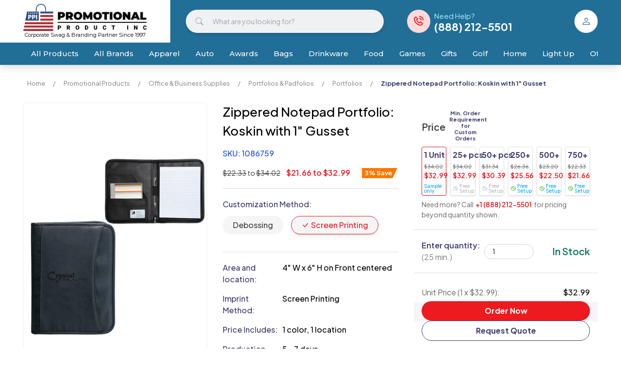

--- FILE ---
content_type: text/html; charset=utf-8
request_url: https://www.promotionalproductinc.com/zippered-notepad-portfolio-koskin-with-1-gusset
body_size: 27660
content:
<!DOCTYPE html><html lang="en" class="__variable_7beb14 __variable_78c81f __variable_f90159 __variable_a1f95a __variable_8f5f96"><head><meta charSet="utf-8"/><meta name="viewport" content="width=device-width, initial-scale=1"/><link rel="preload" as="image" href="https://static3.promotionalproductinc.com/p/800x800/zippered-notepad-portfolio-koskin-with-1-gusset--1000.webp" fetchPriority="high"/><link rel="stylesheet" href="/_next/static/css/942d352a645bf16e.css" data-precedence="next"/><link rel="stylesheet" href="/_next/static/css/c89d9cc090fe580b.css" data-precedence="next"/><link rel="stylesheet" href="/_next/static/css/e109054012962633.css" data-precedence="next"/><link rel="stylesheet" href="/_next/static/css/f0a8e9ccae1ee574.css" data-precedence="next"/><link rel="stylesheet" href="/_next/static/css/ba17fec1bbe86a56.css" data-precedence="next"/><link rel="stylesheet" href="/_next/static/css/188d5309bd4d48a8.css" data-precedence="next"/><link rel="stylesheet" href="/_next/static/css/e764dbf033ac7006.css" data-precedence="next"/><link rel="stylesheet" href="/_next/static/css/9a17913efbcbeff2.css" data-precedence="next"/><link rel="stylesheet" href="/_next/static/css/2937be4e9215eca7.css" data-precedence="next"/><link rel="preload" as="script" fetchPriority="low" href="/_next/static/chunks/webpack-0e8d21a6f9a341a8.js"/><script src="/_next/static/chunks/4bd1b696-100b9d70ed4e49c1.js" async=""></script><script src="/_next/static/chunks/1255-8ed6c64af9e8c6fb.js" async=""></script><script src="/_next/static/chunks/main-app-113ff0e8ffbdc579.js" async=""></script><script src="/_next/static/chunks/1356-5d2cdedc98039c8c.js" async=""></script><script src="/_next/static/chunks/2619-b8db57ac19da49ac.js" async=""></script><script src="/_next/static/chunks/808-4dc37fb40413b7ef.js" async=""></script><script src="/_next/static/chunks/app/global-error-b133160640e27fb9.js" async=""></script><script src="/_next/static/chunks/573-d9df0f5a08bb7e28.js" async=""></script><script src="/_next/static/chunks/app/layout-366148ad3e447e85.js" async=""></script><script src="/_next/static/chunks/app/error-8cbced4f6bf52cc9.js" async=""></script><script src="/_next/static/chunks/app/not-found-b74ed428aaf8ff29.js" async=""></script><script src="https://analytics.ahrefs.com/analytics.js" data-key="nfjGwzDqSk9YhYhpOlX7kg" async=""></script><script src="/_next/static/chunks/1608-efb2c6a5d285870e.js" async=""></script><script src="/_next/static/chunks/9330-94c685b5313ffc57.js" async=""></script><script src="/_next/static/chunks/5530-be06e548e5ef0b99.js" async=""></script><script src="/_next/static/chunks/4746-9ad1cea8167036ef.js" async=""></script><script src="/_next/static/chunks/6326-3863ad1c6795c2b5.js" async=""></script><script src="/_next/static/chunks/2375-92dc77a623831087.js" async=""></script><script src="/_next/static/chunks/app/%5Bslug%5D/page-59ee3e6ce7327e03.js" async=""></script><link rel="preload" href="https://tracker.metricool.com/resources/be.js" as="script"/><link rel="preload" href="[data-uri]" as="script"/><meta name="next-size-adjust" content=""/><meta name="color-scheme" content="normal"/><meta name="robots" content="INDEX,FOLLOW"/><link rel="shortcut icon" href="/favicon2.ico"/><link rel="preconnect" href="https://www.googletagmanager.com"/><link rel="dns-prefetch" href="https://www.googletagmanager.com"/><link rel="preconnect" href="https://api.promowe.com"/><link rel="preconnect" href="https://static2.promotionalproductinc.com"/><meta name="google-site-verification" content="xFvemBTUCYnFd6uurUIb9ge7EBRGvFXq1pqPw5g2LaM"/><title>Zippered Notepad Portfolio: Koskin with 1&quot; Gusset | Promotional Product Inc | Promotional Products Inc.</title><meta name="description" content="Organize your life with the Koskin Zippered Notepad Portfolio!  Secure storage, premium pen included. Shop now &amp; experience the difference!"/><meta name="keywords" content="Office &amp; Business Supplies, Portfolios, Portfolios &amp; Padfolios"/><link rel="canonical" href="https://www.promotionalproductinc.com/zippered-notepad-portfolio-koskin-with-1-gusset"/><meta property="og:title" content="Zippered Notepad Portfolio: Koskin with 1&quot; Gusset | Promotional Product Inc"/><meta property="og:description" content="Organize your life with the Koskin Zippered Notepad Portfolio!  Secure storage, premium pen included. Shop now &amp; experience the difference!"/><meta property="og:url" content="https://www.promotionalproductinc.com/zippered-notepad-portfolio-koskin-with-1-gusset"/><meta property="og:image" content="https://static3.promotionalproductinc.com/p/400x400/zippered-notepad-portfolio-koskin-with-1-gusset--1000.webp"/><meta property="og:image" content="https://static3.promotionalproductinc.com/p/400x400/zippered-notepad-portfolio-koskin-with-1-gusset--1.webp"/><meta name="twitter:card" content="summary_large_image"/><meta name="twitter:title" content="Zippered Notepad Portfolio: Koskin with 1&quot; Gusset | Promotional Product Inc"/><meta name="twitter:description" content="Organize your life with the Koskin Zippered Notepad Portfolio!  Secure storage, premium pen included. Shop now &amp; experience the difference!"/><meta name="twitter:image" content="https://static3.promotionalproductinc.com/p/400x400/zippered-notepad-portfolio-koskin-with-1-gusset--1000.webp"/><meta name="twitter:image" content="https://static3.promotionalproductinc.com/p/400x400/zippered-notepad-portfolio-koskin-with-1-gusset--1.webp"/><link rel="stylesheet" href="https://cdn.jsdelivr.net/npm/bootstrap-icons@1.11.3/font/bootstrap-icons.min.css"/><link href="https://unpkg.com/boxicons@2.1.4/css/boxicons.min.css" rel="stylesheet"/><link href="https://api.fontshare.com/v2/css?f[]=clash-display@400,700&amp;display=swap" rel="stylesheet"/><script src="/_next/static/chunks/polyfills-42372ed130431b0a.js" noModule=""></script></head><body><div hidden=""><!--$--><!--/$--></div><script type="application/ld+json">{"@context":"https://schema.org","@type":"Product","name":"Zippered Notepad Portfolio: Koskin with 1\" Gusset","image":["https://static3.promotionalproductinc.com/p/full/zippered-notepad-portfolio-koskin-with-1-gusset--1000.webp","https://static3.promotionalproductinc.com/p/full/zippered-notepad-portfolio-koskin-with-1-gusset--1.webp"],"description":"Slash inside pocket Clear business card pocket Full-length outside slash pocket Three-sided zipper closure Paper pad and PE682 Black with Blue ink Sonota™ Glass pen included No extra charge to insert your own pen, click on ‘Decorating info’ for more information.\n- Slash inside pocket\n- Clear business card pocket\n- Full-length outside slash pocket\n- Three-sided zipper closure\n- Paper pad and PE682 Black with Blue ink Sonota™ Glass pen included\n- Material:Koskin\n- Product Size:10 1/4″  W x 13 1/2″  H x 1″  D\nThis product is available in only $Black color\nFOB: New York","sku":"1086759","url":"https://www.promotionalproductinc.com/zippered-notepad-portfolio-koskin-with-1-gusset","offers":{"@type":"Offer","priceCurrency":"USD","price":32.99,"itemCondition":"https://schema.org/NewCondition","availability":"https://schema.org/InStock","priceValidUntil":"2025-12-25T06:27:09.221Z"},"hasMerchantReturnPolicy":{"@type":"MerchantReturnPolicy","merchantReturnLink":"https://www.promotionalproductinc.com/return-policy"}}</script><div class="font-plus-jakarta max-md:sticky top-0 z-40 shadow-lg"><div class="bg-secondary-x-light "><header class="mx-fluid flex flex-row items-center justify-between relative"><a class="me-auto sm:mx-0 flex flex-col items-center justify-center py-2  xl:pe-12 sm:pe-8 relative w-auto text-black bg-white rounded-e-full" href="/"><div class="flex flex-row items-end justify-center lg:h-14 sm:h-10 h-9 xl:text-13 lg:text-12 sm:text-12 text-8 pe-8 sm:pe-0 Header_logo__fuIsd"><img alt="Promotional Product Inc" loading="lazy" width="88.78612716763006" height="80" decoding="async" data-nimg="1" class="object-contain h-full w-auto me-2" style="color:transparent" src="/_next/static/media/logo.509527f9.svg"/><img alt="Promotional Product Inc" loading="lazy" width="185.625" height="45" decoding="async" data-nimg="1" class="object-contain flex-auto block h-4/5 w-auto " style="color:transparent" srcSet="/_next/image?url=%2F_next%2Fstatic%2Fmedia%2Flogo_text_black.58cb4ea2.webp&amp;w=256&amp;q=75 1x, /_next/image?url=%2F_next%2Fstatic%2Fmedia%2Flogo_text_black.58cb4ea2.webp&amp;w=384&amp;q=75 2x" src="/_next/image?url=%2F_next%2Fstatic%2Fmedia%2Flogo_text_black.58cb4ea2.webp&amp;w=384&amp;q=75"/></div><p class="text-center text-11 font-montserrat sm:block hidden">Corporate Swag &amp; Branding Partner Since 1997</p><div class="absolute top-0 bottom-0 right-full bg-white -left-[8000px]"></div></a><form class="relative z-50 xl:me-12 xl:ms-8 md:me-8 me-2 ms-4 flex-1 sm:block hidden" tabindex="0"><div class="absolute w-full top-0 shadow-lg bg-white rounded-[24px] order-1 z-10 opacity-0 pt-0 transition-[opacity,padding-top] duration-300"><div class="w-full max-h-full overflow-y-auto pb-[12px] h-0 transition-[height] duration-300"></div></div><div class="flex flex-row items-stretch shadow-md bg-[#F0F1F2] xl:h-12 lg:h-10 h-8 rounded-[24px] w-full order-0 z-20 relative"><label for="header-search" class="flex items-center justify-center lg:w-16 w-10 font-[inherit] transition-[width] text-[#9A9EA6] cursor-pointer"><i class="bi bi-search lg:text-[1rem] text-[0.75rem]"></i></label><input type="search" class="grow border-0 outline-none text-14 align-middle w-full bg-transparent focus:ring-0 focus:outline-none rounded-[24px]" placeholder="What are you looking for?" id="header-search" value=""/><button type="submit" class="hidden bg-secondary border-0 text-white font-bold lg:px-8 px-6 rounded-[24px] -ms-[12px] lg:text-16 text-12 lg:leading-[48px] leading-[36px] align-middle text-center hover:bg-secondary-dark transition-colors">Search</button></div></form><div class="xl:pe-28 sm:me-4 me-0 lg:block hidden"><a class="block relative z-50 relative" href="tel:+18882125501"><div class="flex flex-row items-center NeedHelp_template__ovYcK"><div class="flex items-center justify-center bg-[#FFDADB] text-primary rounded-full xl:w-12 xl:h-12 h-10 w-10 xl:text-24 text-20"><i class="bx bx-phone-call NeedHelp_icon__M_fTt"></i></div><div class="font-bold xl:text-15 text-12 ms-2 text-white"><span class="font-normal text-[#A7EEF8]">Need Help?</span><br/><div class="leading-none font-bold xl:text-22 text-18">(888) 212-5501</div></div></div><div class="absolute top-full left-0 right-0"><div class="absolute top-0 opacity-0 transition-[opacity,top] -left-16 -right-16 rounded border shadow-lg bg-white py-4 px-3 text-20 font-semibold text-secondary text-center hidden flex-row items-center border-primary"><div class="flex-1 font-montserrat">Call us!<br/>We are here to help.</div><button class="flex-none p-1" type="button"><i class="bi bi-x-lg"></i></button></div></div></a></div><div class="flex msm:flex-row flex-col items-center self-center justify-center sm:my-0 my-1"><div class="flex flex-row items-center justify-end "><a class="Header_btn__tBFfD md:me-5 last:me-0 first:ms-0 ms-2 sm:self-center " data-testid="my-account" href="/register"><i class="bi bi-person text-20"></i></a></div><a class="sm:hidden text-white text-center font-bold text-14 mt-1 msm:mt-0 msm:ms-2 hidden msm:block" href="tel:+18882125501">1 (888) 212-5501</a></div></header><div class="mt-2 msm:hidden block text-center text-white">Speak with us<!-- --> <a class="sm:hidden text-white text-center font-bold text-14 " href="tel:+18882125501">1 (888) 212-5501</a></div><div class="mx-fluid py-2 sm:hidden z-50 relative"><form class="relative z-50 " tabindex="0"><div class="absolute w-full top-0 shadow-lg bg-white rounded-[24px] order-1 z-10 opacity-0 pt-0 transition-[opacity,padding-top] duration-300"><div class="w-full max-h-full overflow-y-auto pb-[12px] h-0 transition-[height] duration-300"></div></div><div class="flex flex-row items-stretch shadow-md bg-[#F0F1F2] xl:h-12 lg:h-10 h-8 rounded-[24px] w-full order-0 z-20 relative"><label for="header-search" class="flex items-center justify-center lg:w-16 w-10 font-[inherit] transition-[width] text-[#9A9EA6] cursor-pointer"><i class="bi bi-search lg:text-[1rem] text-[0.75rem]"></i></label><input type="search" class="grow border-0 outline-none text-14 align-middle w-full bg-transparent focus:ring-0 focus:outline-none rounded-[24px]" placeholder="What are you looking for?" id="header-search" value=""/><button type="submit" class="hidden bg-secondary border-0 text-white font-bold lg:px-8 px-6 rounded-[24px] -ms-[12px] lg:text-16 text-12 lg:leading-[48px] leading-[36px] align-middle text-center hover:bg-secondary-dark transition-colors">Search</button></div></form></div><nav class="relative z-[5] xl:px-12 sm:px-6 px-3 overflow-hidden"><div class="overflow-x-auto"><div class="flex flex-row items-stretch justify-start text-12 lg:text-15 flex-auto  overscroll-x-hidden"><a class="Header_main_category_link__toCZJ " href="/all-custom-products">All Products</a><a class="Header_main_category_link__toCZJ " href="/all-brands">All Brands</a><div class="group "><a class="Header_main_category_link__toCZJ " href="/promotional-apparel">Apparel</a><div class="group-hover:opacity-100 hover:opacity-100 opacity-0 delay-1000 duration-0 transition-[opacity,top] bg-white absolute hover:top-full group-hover:top-full -top-[2000px] right-0 left-0 h-20 z-[45] HeaderCategories_category__t_jEy"><div class="pb-8 bg-[#f2f2f2] max-sm:overflow-x-auto" data-slug="promotional-apparel"><div class="mx-fluid min-w-[1200px]"><a class="py-4 block font-bold text-secondary-x-light text-24 hover:underline" href="/promotional-apparel">Apparel</a><div class="flex flex-row max-h-[500px] "><div class="flex-none w-[10%] min-w-[175px] overflow-y-auto"><div class=""><div class="relative overflow-hidden bg-gray-300 LoadingSkeleton_skeleton__coeFj h-[300px]"><div class="absolute w-full top-0 h-full"></div></div></div></div><div class="w-px self-stretch ms-4 me-12 mb-32 bg-[#d2d2d2]"></div><div class="flex-auto overflow-y-auto"><div class="flex flex-col items-start flex-wrap max-h-[500px]"><div class="relative overflow-hidden bg-gray-300 LoadingSkeleton_skeleton__coeFj h-[400px] w-full"><div class="absolute w-full top-0 h-full"></div></div></div></div><div class="flex-[8] max-w-[25%] max-h-[400px] mx-5"><img alt="Apparel" loading="lazy" width="400" height="400" decoding="async" data-nimg="1" class="w-full h-full object-contain object-top" style="color:transparent" src="https://static3.promotionalproductinc.com/header/promotional-apparel.webp"/></div></div></div></div></div></div><div class="group "><a class="Header_main_category_link__toCZJ " href="/promotional-auto">Auto</a><div class="group-hover:opacity-100 hover:opacity-100 opacity-0 delay-1000 duration-0 transition-[opacity,top] bg-white absolute hover:top-full group-hover:top-full -top-[2000px] right-0 left-0 h-20 z-[45] HeaderCategories_category__t_jEy"><div class="pb-8 bg-[#f2f2f2] max-sm:overflow-x-auto" data-slug="promotional-auto"><div class="mx-fluid min-w-[1200px]"><a class="py-4 block font-bold text-secondary-x-light text-24 hover:underline" href="/promotional-auto">Auto</a><div class="flex flex-row max-h-[500px] "><div class="flex-none w-[10%] min-w-[175px] overflow-y-auto"><div class=""><div class="relative overflow-hidden bg-gray-300 LoadingSkeleton_skeleton__coeFj h-[300px]"><div class="absolute w-full top-0 h-full"></div></div></div></div><div class="w-px self-stretch ms-4 me-12 mb-32 bg-[#d2d2d2]"></div><div class="flex-auto overflow-y-auto"><div class="flex flex-col items-start flex-wrap max-h-[500px]"><div class="relative overflow-hidden bg-gray-300 LoadingSkeleton_skeleton__coeFj h-[400px] w-full"><div class="absolute w-full top-0 h-full"></div></div></div></div><div class="flex-[8] max-w-[25%] max-h-[400px] mx-5"><img alt="Auto" loading="lazy" width="400" height="400" decoding="async" data-nimg="1" class="w-full h-full object-contain object-top" style="color:transparent" src="https://static3.promotionalproductinc.com/header/promotional-auto.webp"/></div></div></div></div></div></div><div class="group "><a class="Header_main_category_link__toCZJ " href="/custom-awards-recognition">Awards</a><div class="group-hover:opacity-100 hover:opacity-100 opacity-0 delay-1000 duration-0 transition-[opacity,top] bg-white absolute hover:top-full group-hover:top-full -top-[2000px] right-0 left-0 h-20 z-[45] HeaderCategories_category__t_jEy"><div class="pb-8 bg-[#f2f2f2] max-sm:overflow-x-auto" data-slug="custom-awards-recognition"><div class="mx-fluid min-w-[1200px]"><a class="py-4 block font-bold text-secondary-x-light text-24 hover:underline" href="/custom-awards-recognition">Awards &amp; Recognition</a><div class="flex flex-row max-h-[500px] "><div class="flex-none w-[10%] min-w-[175px] overflow-y-auto"><div class=""><div class="relative overflow-hidden bg-gray-300 LoadingSkeleton_skeleton__coeFj h-[300px]"><div class="absolute w-full top-0 h-full"></div></div></div></div><div class="w-px self-stretch ms-4 me-12 mb-32 bg-[#d2d2d2]"></div><div class="flex-auto overflow-y-auto"><div class="flex flex-col items-start flex-wrap max-h-[500px]"><div class="relative overflow-hidden bg-gray-300 LoadingSkeleton_skeleton__coeFj h-[400px] w-full"><div class="absolute w-full top-0 h-full"></div></div></div></div><div class="flex-[8] max-w-[25%] max-h-[400px] mx-5"><img alt="Awards &amp; Recognition" loading="lazy" width="400" height="400" decoding="async" data-nimg="1" class="w-full h-full object-contain object-top" style="color:transparent" src="https://static3.promotionalproductinc.com/header/custom-awards-recognition.webp"/></div></div></div></div></div></div><div class="group "><a class="Header_main_category_link__toCZJ " href="/promotional-bags">Bags</a><div class="group-hover:opacity-100 hover:opacity-100 opacity-0 delay-1000 duration-0 transition-[opacity,top] bg-white absolute hover:top-full group-hover:top-full -top-[2000px] right-0 left-0 h-20 z-[45] HeaderCategories_category__t_jEy"><div class="pb-8 bg-[#f2f2f2] max-sm:overflow-x-auto" data-slug="promotional-bags"><div class="mx-fluid min-w-[1200px]"><a class="py-4 block font-bold text-secondary-x-light text-24 hover:underline" href="/promotional-bags">Bags &amp; Totes</a><div class="flex flex-row max-h-[500px] "><div class="flex-none w-[10%] min-w-[175px] overflow-y-auto"><div class=""><div class="relative overflow-hidden bg-gray-300 LoadingSkeleton_skeleton__coeFj h-[300px]"><div class="absolute w-full top-0 h-full"></div></div></div></div><div class="w-px self-stretch ms-4 me-12 mb-32 bg-[#d2d2d2]"></div><div class="flex-auto overflow-y-auto"><div class="flex flex-col items-start flex-wrap max-h-[500px]"><div class="relative overflow-hidden bg-gray-300 LoadingSkeleton_skeleton__coeFj h-[400px] w-full"><div class="absolute w-full top-0 h-full"></div></div></div></div><div class="flex-[8] max-w-[25%] max-h-[400px] mx-5"><img alt="Bags &amp; Totes" loading="lazy" width="400" height="400" decoding="async" data-nimg="1" class="w-full h-full object-contain object-top" style="color:transparent" src="https://static3.promotionalproductinc.com/header/promotional-bags.webp"/></div></div></div></div></div></div><div class="group "><a class="Header_main_category_link__toCZJ " href="/promotional-drinkware">Drinkware</a><div class="group-hover:opacity-100 hover:opacity-100 opacity-0 delay-1000 duration-0 transition-[opacity,top] bg-white absolute hover:top-full group-hover:top-full -top-[2000px] right-0 left-0 h-20 z-[45] HeaderCategories_category__t_jEy"><div class="pb-8 bg-[#f2f2f2] max-sm:overflow-x-auto" data-slug="promotional-drinkware"><div class="mx-fluid min-w-[1200px]"><a class="py-4 block font-bold text-secondary-x-light text-24 hover:underline" href="/promotional-drinkware">Drinkware</a><div class="flex flex-row max-h-[500px] "><div class="flex-none w-[10%] min-w-[175px] overflow-y-auto"><div class=""><div class="relative overflow-hidden bg-gray-300 LoadingSkeleton_skeleton__coeFj h-[300px]"><div class="absolute w-full top-0 h-full"></div></div></div></div><div class="w-px self-stretch ms-4 me-12 mb-32 bg-[#d2d2d2]"></div><div class="flex-auto overflow-y-auto"><div class="flex flex-col items-start flex-wrap max-h-[500px]"><div class="relative overflow-hidden bg-gray-300 LoadingSkeleton_skeleton__coeFj h-[400px] w-full"><div class="absolute w-full top-0 h-full"></div></div></div></div><div class="flex-[8] max-w-[25%] max-h-[400px] mx-5"><img alt="Drinkware" loading="lazy" width="400" height="400" decoding="async" data-nimg="1" class="w-full h-full object-contain object-top" style="color:transparent" src="https://static3.promotionalproductinc.com/header/promotional-drinkware.webp"/></div></div></div></div></div></div><div class="group "><a class="Header_main_category_link__toCZJ " href="/promotional-food-and-snacks">Food</a><div class="group-hover:opacity-100 hover:opacity-100 opacity-0 delay-1000 duration-0 transition-[opacity,top] bg-white absolute hover:top-full group-hover:top-full -top-[2000px] right-0 left-0 h-20 z-[45] HeaderCategories_category__t_jEy"><div class="pb-8 bg-[#f2f2f2] max-sm:overflow-x-auto" data-slug="promotional-food-and-snacks"><div class="mx-fluid min-w-[1200px]"><a class="py-4 block font-bold text-secondary-x-light text-24 hover:underline" href="/promotional-food-and-snacks">Food, Candy &amp; Drinks</a><div class="flex flex-row max-h-[500px] "><div class="flex-none w-[10%] min-w-[175px] overflow-y-auto"><div class=""><div class="relative overflow-hidden bg-gray-300 LoadingSkeleton_skeleton__coeFj h-[300px]"><div class="absolute w-full top-0 h-full"></div></div></div></div><div class="w-px self-stretch ms-4 me-12 mb-32 bg-[#d2d2d2]"></div><div class="flex-auto overflow-y-auto"><div class="flex flex-col items-start flex-wrap max-h-[500px]"><div class="relative overflow-hidden bg-gray-300 LoadingSkeleton_skeleton__coeFj h-[400px] w-full"><div class="absolute w-full top-0 h-full"></div></div></div></div><div class="flex-[8] max-w-[25%] max-h-[400px] mx-5"><img alt="Food, Candy &amp; Drinks" loading="lazy" width="400" height="400" decoding="async" data-nimg="1" class="w-full h-full object-contain object-top" style="color:transparent" src="https://static3.promotionalproductinc.com/header/promotional-food-and-snacks.webp"/></div></div></div></div></div></div><div class="group "><a class="Header_main_category_link__toCZJ " href="/promotional-games-toys-fun-stress-relievers">Games</a><div class="group-hover:opacity-100 hover:opacity-100 opacity-0 delay-1000 duration-0 transition-[opacity,top] bg-white absolute hover:top-full group-hover:top-full -top-[2000px] right-0 left-0 h-20 z-[45] HeaderCategories_category__t_jEy"><div class="pb-8 bg-[#f2f2f2] max-sm:overflow-x-auto" data-slug="promotional-games-toys-fun-stress-relievers"><div class="mx-fluid min-w-[1200px]"><a class="py-4 block font-bold text-secondary-x-light text-24 hover:underline" href="/promotional-games-toys-fun-stress-relievers">Games, Toys, Fun &amp; Stress Relievers</a><div class="flex flex-row max-h-[500px] "><div class="flex-none w-[10%] min-w-[175px] overflow-y-auto"><div class=""><div class="relative overflow-hidden bg-gray-300 LoadingSkeleton_skeleton__coeFj h-[300px]"><div class="absolute w-full top-0 h-full"></div></div></div></div><div class="w-px self-stretch ms-4 me-12 mb-32 bg-[#d2d2d2]"></div><div class="flex-auto overflow-y-auto"><div class="flex flex-col items-start flex-wrap max-h-[500px]"><div class="relative overflow-hidden bg-gray-300 LoadingSkeleton_skeleton__coeFj h-[400px] w-full"><div class="absolute w-full top-0 h-full"></div></div></div></div><div class="flex-[8] max-w-[25%] max-h-[400px] mx-5"><img alt="Games, Toys, Fun &amp; Stress Relievers" loading="lazy" width="400" height="400" decoding="async" data-nimg="1" class="w-full h-full object-contain object-top" style="color:transparent" src="https://static3.promotionalproductinc.com/header/promotional-games-toys-fun-stress-relievers.webp"/></div></div></div></div></div></div><div class="group "><a class="Header_main_category_link__toCZJ " href="/promotional-gift-sets">Gifts</a><div class="group-hover:opacity-100 hover:opacity-100 opacity-0 delay-1000 duration-0 transition-[opacity,top] bg-white absolute hover:top-full group-hover:top-full -top-[2000px] right-0 left-0 h-20 z-[45] HeaderCategories_category__t_jEy"><div class="pb-8 bg-[#f2f2f2] max-sm:overflow-x-auto" data-slug="promotional-gift-sets"><div class="mx-fluid min-w-[1200px]"><a class="py-4 block font-bold text-secondary-x-light text-24 hover:underline" href="/promotional-gift-sets">Gift Sets</a><div class="flex flex-row max-h-[500px] "><div class="flex-none w-[10%] min-w-[175px] overflow-y-auto"><div class=""><div class="relative overflow-hidden bg-gray-300 LoadingSkeleton_skeleton__coeFj h-[300px]"><div class="absolute w-full top-0 h-full"></div></div></div></div><div class="w-px self-stretch ms-4 me-12 mb-32 bg-[#d2d2d2]"></div><div class="flex-auto overflow-y-auto"><div class="flex flex-col items-start flex-wrap max-h-[500px]"><div class="relative overflow-hidden bg-gray-300 LoadingSkeleton_skeleton__coeFj h-[400px] w-full"><div class="absolute w-full top-0 h-full"></div></div></div></div><div class="flex-[8] max-w-[25%] max-h-[400px] mx-5"><img alt="Gift Sets" loading="lazy" width="400" height="400" decoding="async" data-nimg="1" class="w-full h-full object-contain object-top" style="color:transparent" src="https://static3.promotionalproductinc.com/header/promotional-gift-sets.webp"/></div></div></div></div></div></div><div class="group "><a class="Header_main_category_link__toCZJ " href="/promotional-golf">Golf</a><div class="group-hover:opacity-100 hover:opacity-100 opacity-0 delay-1000 duration-0 transition-[opacity,top] bg-white absolute hover:top-full group-hover:top-full -top-[2000px] right-0 left-0 h-20 z-[45] HeaderCategories_category__t_jEy"><div class="pb-8 bg-[#f2f2f2] max-sm:overflow-x-auto" data-slug="promotional-golf"><div class="mx-fluid min-w-[1200px]"><a class="py-4 block font-bold text-secondary-x-light text-24 hover:underline" href="/promotional-golf">Golf Products</a><div class="flex flex-row max-h-[500px] "><div class="flex-none w-[10%] min-w-[175px] overflow-y-auto"><div class=""><div class="relative overflow-hidden bg-gray-300 LoadingSkeleton_skeleton__coeFj h-[300px]"><div class="absolute w-full top-0 h-full"></div></div></div></div><div class="w-px self-stretch ms-4 me-12 mb-32 bg-[#d2d2d2]"></div><div class="flex-auto overflow-y-auto"><div class="flex flex-col items-start flex-wrap max-h-[500px]"><div class="relative overflow-hidden bg-gray-300 LoadingSkeleton_skeleton__coeFj h-[400px] w-full"><div class="absolute w-full top-0 h-full"></div></div></div></div><div class="flex-[8] max-w-[25%] max-h-[400px] mx-5"><img alt="Golf Products" loading="lazy" width="400" height="400" decoding="async" data-nimg="1" class="w-full h-full object-contain object-top" style="color:transparent" src="https://static3.promotionalproductinc.com/header/promotional-golf.webp"/></div></div></div></div></div></div><div class="group "><a class="Header_main_category_link__toCZJ " href="/promotional-home-kitchen-garden">Home</a><div class="group-hover:opacity-100 hover:opacity-100 opacity-0 delay-1000 duration-0 transition-[opacity,top] bg-white absolute hover:top-full group-hover:top-full -top-[2000px] right-0 left-0 h-20 z-[45] HeaderCategories_category__t_jEy"><div class="pb-8 bg-[#f2f2f2] max-sm:overflow-x-auto" data-slug="promotional-home-kitchen-garden"><div class="mx-fluid min-w-[1200px]"><a class="py-4 block font-bold text-secondary-x-light text-24 hover:underline" href="/promotional-home-kitchen-garden">Home, Kitchen &amp; Garden</a><div class="flex flex-row max-h-[500px] "><div class="flex-none w-[10%] min-w-[175px] overflow-y-auto"><div class=""><div class="relative overflow-hidden bg-gray-300 LoadingSkeleton_skeleton__coeFj h-[300px]"><div class="absolute w-full top-0 h-full"></div></div></div></div><div class="w-px self-stretch ms-4 me-12 mb-32 bg-[#d2d2d2]"></div><div class="flex-auto overflow-y-auto"><div class="flex flex-col items-start flex-wrap max-h-[500px]"><div class="relative overflow-hidden bg-gray-300 LoadingSkeleton_skeleton__coeFj h-[400px] w-full"><div class="absolute w-full top-0 h-full"></div></div></div></div><div class="flex-[8] max-w-[25%] max-h-[400px] mx-5"><img alt="Home, Kitchen &amp; Garden" loading="lazy" width="400" height="400" decoding="async" data-nimg="1" class="w-full h-full object-contain object-top" style="color:transparent" src="https://static3.promotionalproductinc.com/header/promotional-home-kitchen-garden.webp"/></div></div></div></div></div></div><div class="group "><a class="Header_main_category_link__toCZJ " href="/light-up-products">Light Up</a><div class="group-hover:opacity-100 hover:opacity-100 opacity-0 delay-1000 duration-0 transition-[opacity,top] bg-white absolute hover:top-full group-hover:top-full -top-[2000px] right-0 left-0 h-20 z-[45] HeaderCategories_category__t_jEy"><div class="pb-8 bg-[#f2f2f2] max-sm:overflow-x-auto" data-slug="light-up-products"><div class="mx-fluid min-w-[1200px]"><a class="py-4 block font-bold text-secondary-x-light text-24 hover:underline" href="/light-up-products">Light Up Products</a><div class="flex flex-row max-h-[500px] "><div class="flex-none w-[10%] min-w-[175px] overflow-y-auto"><div class=""><div class="relative overflow-hidden bg-gray-300 LoadingSkeleton_skeleton__coeFj h-[300px]"><div class="absolute w-full top-0 h-full"></div></div></div></div><div class="w-px self-stretch ms-4 me-12 mb-32 bg-[#d2d2d2]"></div><div class="flex-auto overflow-y-auto"><div class="flex flex-col items-start flex-wrap max-h-[500px]"><div class="relative overflow-hidden bg-gray-300 LoadingSkeleton_skeleton__coeFj h-[400px] w-full"><div class="absolute w-full top-0 h-full"></div></div></div></div><div class="flex-[8] max-w-[25%] max-h-[400px] mx-5"><img alt="Light Up Products" loading="lazy" width="400" height="400" decoding="async" data-nimg="1" class="w-full h-full object-contain object-top" style="color:transparent" src="https://static3.promotionalproductinc.com/header/light-up-products.webp"/></div></div></div></div></div></div><div class="group "><a class="Header_main_category_link__toCZJ " href="/office-business-supplies">Office</a><div class="group-hover:opacity-100 hover:opacity-100 opacity-0 delay-1000 duration-0 transition-[opacity,top] bg-white absolute hover:top-full group-hover:top-full -top-[2000px] right-0 left-0 h-20 z-[45] HeaderCategories_category__t_jEy"><div class="pb-8 bg-[#f2f2f2] max-sm:overflow-x-auto" data-slug="office-business-supplies"><div class="mx-fluid min-w-[1200px]"><a class="py-4 block font-bold text-secondary-x-light text-24 hover:underline" href="/office-business-supplies">Office &amp; Business Supplies</a><div class="flex flex-row max-h-[500px] "><div class="flex-none w-[10%] min-w-[175px] overflow-y-auto"><div class=""><div class="relative overflow-hidden bg-gray-300 LoadingSkeleton_skeleton__coeFj h-[300px]"><div class="absolute w-full top-0 h-full"></div></div></div></div><div class="w-px self-stretch ms-4 me-12 mb-32 bg-[#d2d2d2]"></div><div class="flex-auto overflow-y-auto"><div class="flex flex-col items-start flex-wrap max-h-[500px]"><div class="relative overflow-hidden bg-gray-300 LoadingSkeleton_skeleton__coeFj h-[400px] w-full"><div class="absolute w-full top-0 h-full"></div></div></div></div><div class="flex-[8] max-w-[25%] max-h-[400px] mx-5"><img alt="Office &amp; Business Supplies" loading="lazy" width="400" height="400" decoding="async" data-nimg="1" class="w-full h-full object-contain object-top" style="color:transparent" src="https://static3.promotionalproductinc.com/header/office-business-supplies.webp"/></div></div></div></div></div></div><div class="group "><a class="Header_main_category_link__toCZJ " href="/custom-outdoor">Outdoor</a><div class="group-hover:opacity-100 hover:opacity-100 opacity-0 delay-1000 duration-0 transition-[opacity,top] bg-white absolute hover:top-full group-hover:top-full -top-[2000px] right-0 left-0 h-20 z-[45] HeaderCategories_category__t_jEy"><div class="pb-8 bg-[#f2f2f2] max-sm:overflow-x-auto" data-slug="custom-outdoor"><div class="mx-fluid min-w-[1200px]"><a class="py-4 block font-bold text-secondary-x-light text-24 hover:underline" href="/custom-outdoor">Outdoor &amp; Sports</a><div class="flex flex-row max-h-[500px] "><div class="flex-none w-[10%] min-w-[175px] overflow-y-auto"><div class=""><div class="relative overflow-hidden bg-gray-300 LoadingSkeleton_skeleton__coeFj h-[300px]"><div class="absolute w-full top-0 h-full"></div></div></div></div><div class="w-px self-stretch ms-4 me-12 mb-32 bg-[#d2d2d2]"></div><div class="flex-auto overflow-y-auto"><div class="flex flex-col items-start flex-wrap max-h-[500px]"><div class="relative overflow-hidden bg-gray-300 LoadingSkeleton_skeleton__coeFj h-[400px] w-full"><div class="absolute w-full top-0 h-full"></div></div></div></div><div class="flex-[8] max-w-[25%] max-h-[400px] mx-5"><img alt="Outdoor &amp; Sports" loading="lazy" width="400" height="400" decoding="async" data-nimg="1" class="w-full h-full object-contain object-top" style="color:transparent" src="https://static3.promotionalproductinc.com/header/custom-outdoor.webp"/></div></div></div></div></div></div><div class="group "><a class="Header_main_category_link__toCZJ " href="/promotional-writing">Pens</a><div class="group-hover:opacity-100 hover:opacity-100 opacity-0 delay-1000 duration-0 transition-[opacity,top] bg-white absolute hover:top-full group-hover:top-full -top-[2000px] right-0 left-0 h-20 z-[45] HeaderCategories_category__t_jEy"><div class="pb-8 bg-[#f2f2f2] max-sm:overflow-x-auto" data-slug="promotional-writing"><div class="mx-fluid min-w-[1200px]"><a class="py-4 block font-bold text-secondary-x-light text-24 hover:underline" href="/promotional-writing">Pens &amp; Writing</a><div class="flex flex-row max-h-[500px] "><div class="flex-none w-[10%] min-w-[175px] overflow-y-auto"><div class=""><div class="relative overflow-hidden bg-gray-300 LoadingSkeleton_skeleton__coeFj h-[300px]"><div class="absolute w-full top-0 h-full"></div></div></div></div><div class="w-px self-stretch ms-4 me-12 mb-32 bg-[#d2d2d2]"></div><div class="flex-auto overflow-y-auto"><div class="flex flex-col items-start flex-wrap max-h-[500px]"><div class="relative overflow-hidden bg-gray-300 LoadingSkeleton_skeleton__coeFj h-[400px] w-full"><div class="absolute w-full top-0 h-full"></div></div></div></div><div class="flex-[8] max-w-[25%] max-h-[400px] mx-5"><img alt="Pens &amp; Writing" loading="lazy" width="400" height="400" decoding="async" data-nimg="1" class="w-full h-full object-contain object-top" style="color:transparent" src="https://static3.promotionalproductinc.com/header/promotional-writing.webp"/></div></div></div></div></div></div><div class="group "><a class="Header_main_category_link__toCZJ " href="/promotional-personal-care-and-beauty">Beauty</a><div class="group-hover:opacity-100 hover:opacity-100 opacity-0 delay-1000 duration-0 transition-[opacity,top] bg-white absolute hover:top-full group-hover:top-full -top-[2000px] right-0 left-0 h-20 z-[45] HeaderCategories_category__t_jEy"><div class="pb-8 bg-[#f2f2f2] max-sm:overflow-x-auto" data-slug="promotional-personal-care-and-beauty"><div class="mx-fluid min-w-[1200px]"><a class="py-4 block font-bold text-secondary-x-light text-24 hover:underline" href="/promotional-personal-care-and-beauty">Personal Care &amp; Beauty</a><div class="flex flex-row max-h-[500px] "><div class="flex-none w-[10%] min-w-[175px] overflow-y-auto"><div class=""><div class="relative overflow-hidden bg-gray-300 LoadingSkeleton_skeleton__coeFj h-[300px]"><div class="absolute w-full top-0 h-full"></div></div></div></div><div class="w-px self-stretch ms-4 me-12 mb-32 bg-[#d2d2d2]"></div><div class="flex-auto overflow-y-auto"><div class="flex flex-col items-start flex-wrap max-h-[500px]"><div class="relative overflow-hidden bg-gray-300 LoadingSkeleton_skeleton__coeFj h-[400px] w-full"><div class="absolute w-full top-0 h-full"></div></div></div></div><div class="flex-[8] max-w-[25%] max-h-[400px] mx-5"><img alt="Personal Care &amp; Beauty" loading="lazy" width="400" height="400" decoding="async" data-nimg="1" class="w-full h-full object-contain object-top" style="color:transparent" src="https://static3.promotionalproductinc.com/header/promotional-personal-care-and-beauty.webp"/></div></div></div></div></div></div><div class="group "><a class="Header_main_category_link__toCZJ " href="/promotional-technology">Technology</a><div class="group-hover:opacity-100 hover:opacity-100 opacity-0 delay-1000 duration-0 transition-[opacity,top] bg-white absolute hover:top-full group-hover:top-full -top-[2000px] right-0 left-0 h-20 z-[45] HeaderCategories_category__t_jEy"><div class="pb-8 bg-[#f2f2f2] max-sm:overflow-x-auto" data-slug="promotional-technology"><div class="mx-fluid min-w-[1200px]"><a class="py-4 block font-bold text-secondary-x-light text-24 hover:underline" href="/promotional-technology">Technology &amp; Mobile</a><div class="flex flex-row max-h-[500px] "><div class="flex-none w-[10%] min-w-[175px] overflow-y-auto"><div class=""><div class="relative overflow-hidden bg-gray-300 LoadingSkeleton_skeleton__coeFj h-[300px]"><div class="absolute w-full top-0 h-full"></div></div></div></div><div class="w-px self-stretch ms-4 me-12 mb-32 bg-[#d2d2d2]"></div><div class="flex-auto overflow-y-auto"><div class="flex flex-col items-start flex-wrap max-h-[500px]"><div class="relative overflow-hidden bg-gray-300 LoadingSkeleton_skeleton__coeFj h-[400px] w-full"><div class="absolute w-full top-0 h-full"></div></div></div></div><div class="flex-[8] max-w-[25%] max-h-[400px] mx-5"><img alt="Technology &amp; Mobile" loading="lazy" width="400" height="400" decoding="async" data-nimg="1" class="w-full h-full object-contain object-top" style="color:transparent" src="https://static3.promotionalproductinc.com/header/promotional-technology.webp"/></div></div></div></div></div></div><div class="group "><a class="Header_main_category_link__toCZJ " href="/custom-tools-and-lights">Tools</a><div class="group-hover:opacity-100 hover:opacity-100 opacity-0 delay-1000 duration-0 transition-[opacity,top] bg-white absolute hover:top-full group-hover:top-full -top-[2000px] right-0 left-0 h-20 z-[45] HeaderCategories_category__t_jEy"><div class="pb-8 bg-[#f2f2f2] max-sm:overflow-x-auto" data-slug="custom-tools-and-lights"><div class="mx-fluid min-w-[1200px]"><a class="py-4 block font-bold text-secondary-x-light text-24 hover:underline" href="/custom-tools-and-lights">Tools &amp; Lights</a><div class="flex flex-row max-h-[500px] "><div class="flex-none w-[10%] min-w-[175px] overflow-y-auto"><div class=""><div class="relative overflow-hidden bg-gray-300 LoadingSkeleton_skeleton__coeFj h-[300px]"><div class="absolute w-full top-0 h-full"></div></div></div></div><div class="w-px self-stretch ms-4 me-12 mb-32 bg-[#d2d2d2]"></div><div class="flex-auto overflow-y-auto"><div class="flex flex-col items-start flex-wrap max-h-[500px]"><div class="relative overflow-hidden bg-gray-300 LoadingSkeleton_skeleton__coeFj h-[400px] w-full"><div class="absolute w-full top-0 h-full"></div></div></div></div><div class="flex-[8] max-w-[25%] max-h-[400px] mx-5"><img alt="Tools &amp; Lights" loading="lazy" width="400" height="400" decoding="async" data-nimg="1" class="w-full h-full object-contain object-top" style="color:transparent" src="https://static3.promotionalproductinc.com/header/custom-tools-and-lights.webp"/></div></div></div></div></div></div><div class="group "><a class="Header_main_category_link__toCZJ " href="/custom-trade-show-expo-products">Trade</a><div class="group-hover:opacity-100 hover:opacity-100 opacity-0 delay-1000 duration-0 transition-[opacity,top] bg-white absolute hover:top-full group-hover:top-full -top-[2000px] right-0 left-0 h-20 z-[45] HeaderCategories_category__t_jEy"><div class="pb-8 bg-[#f2f2f2] max-sm:overflow-x-auto" data-slug="custom-trade-show-expo-products"><div class="mx-fluid min-w-[1200px]"><a class="py-4 block font-bold text-secondary-x-light text-24 hover:underline" href="/custom-trade-show-expo-products">Trade Show &amp; Expo Products</a><div class="flex flex-row max-h-[500px] "><div class="flex-none w-[10%] min-w-[175px] overflow-y-auto"><div class=""><div class="relative overflow-hidden bg-gray-300 LoadingSkeleton_skeleton__coeFj h-[300px]"><div class="absolute w-full top-0 h-full"></div></div></div></div><div class="w-px self-stretch ms-4 me-12 mb-32 bg-[#d2d2d2]"></div><div class="flex-auto overflow-y-auto"><div class="flex flex-col items-start flex-wrap max-h-[500px]"><div class="relative overflow-hidden bg-gray-300 LoadingSkeleton_skeleton__coeFj h-[400px] w-full"><div class="absolute w-full top-0 h-full"></div></div></div></div><div class="flex-[8] max-w-[25%] max-h-[400px] mx-5"><img alt="Trade Show &amp; Expo Products" loading="lazy" width="400" height="400" decoding="async" data-nimg="1" class="w-full h-full object-contain object-top" style="color:transparent" src="https://static3.promotionalproductinc.com/header/custom-trade-show-expo-products.webp"/></div></div></div></div></div></div></div></div></nav></div></div><nav class="mx-fluid my-8 text-black-50 text-13 leading-none overflow-hidden "><ul class="flex flex-row items-center overflow-x-auto overflow-y-hidden" data-testid="breadcrumb"><li data-testid="breadcrumb-item"><a class="hover:text-secondary transition-colors duration-200 ease-in-out py-2 px-2 whitespace-nowrap" title="Home" href="/">Home</a></li><li class="mx-2 last:hidden">/</li><li data-testid="breadcrumb-item"><a class="hover:text-secondary transition-colors duration-200 ease-in-out py-2 px-2 whitespace-nowrap" title="Promotional Products" href="/all-custom-products">Promotional Products</a></li><li class="mx-2 last:hidden">/</li><li data-testid="breadcrumb-item"><a class="hover:text-secondary transition-colors duration-200 ease-in-out py-2 px-2 whitespace-nowrap" title="Office &amp; Business Supplies" href="/office-business-supplies">Office &amp; Business Supplies</a></li><li class="mx-2 last:hidden">/</li><li data-testid="breadcrumb-item"><a class="hover:text-secondary transition-colors duration-200 ease-in-out py-2 px-2 whitespace-nowrap" title="Portfolios &amp; Padfolios" href="/promotional-portfolios-padfolios">Portfolios &amp; Padfolios</a></li><li class="mx-2 last:hidden">/</li><li data-testid="breadcrumb-item"><a class="hover:text-secondary transition-colors duration-200 ease-in-out py-2 px-2 whitespace-nowrap" title="Portfolios" href="/promotional-portfolios">Portfolios</a></li><li class="mx-2 last:hidden">/</li><li class="text-secondary font-bold ms-2 whitespace-nowrap" data-testid="breadcrumb-item">Zippered Notepad Portfolio: Koskin with 1&quot; Gusset</li><li class="mx-2 last:hidden">/</li></ul></nav><input type="hidden" name="product-id" value="1086759"/><form class="mx-fluid "><div class="flex md:flex-row flex-col items-stretch w-full pb-8"><div class="flex lg:flex-row flex-col items-stretch lg:w-2/3 md:w-1/2"><div class="lg:w-1/2 flex-none lg:pe-4"><div class="sticky top-8"><div class="lg:hidden"><div class="sm:text-26 text-18 font-medium mb-4">Zippered Notepad Portfolio: Koskin with 1&quot; Gusset</div><div class="flex flex-row flex-wrap mb-4 -mt-2"><div class="text-blue-700 2xl:text-18 text-16 font-medium mt-2" data-testid="product-sku">SKU: <!-- -->1086759</div></div></div><div><div class="relative "><div class="sm:min-h-[600px] min-h-[120px] rounded-10 bg-white relative overflow-hidden cursor-zoom-in border border-[#eee] " id="product-image-container"><img alt="Zippered Notepad Portfolio: Koskin with 1&quot; Gusset" id="product-image" itemProp="image" data-testid="picture-main" fetchPriority="high" width="800" height="800" decoding="async" data-nimg="1" class="block sm:h-full w-full object-contain object-center sm:absolute inset-0 z-10 h-[400px]" style="color:transparent" src="https://static3.promotionalproductinc.com/p/800x800/zippered-notepad-portfolio-koskin-with-1-gusset--1000.webp"/><div class="absolute w-[1600px] h-[1600px] lg:z-10 -z-10"><img id="zoom-image" alt="Zippered Notepad Portfolio: Koskin with 1&quot; Gusset" loading="lazy" width="1600" height="1600" decoding="async" data-nimg="1" class=" absolute object-cover block w-full h-full z-30 max-sm:hidden" style="color:transparent;display:none;background-color:transparent" src="https://static3.promotionalproductinc.com/p/1600x1600/zippered-notepad-portfolio-koskin-with-1-gusset--1000.webp"/><img id="zoom-image-fallback" alt="Zippered Notepad Portfolio: Koskin with 1&quot; Gusset" loading="lazy" width="800" height="800" decoding="async" data-nimg="1" class=" absolute object-cover block w-full h-full z-40 max-sm:hidden" style="color:transparent;display:none;background-color:transparent" src="https://static3.promotionalproductinc.com/p/800x800/zippered-notepad-portfolio-koskin-with-1-gusset--1000.webp"/></div></div><div class="grid grid-cols-12 gap-2 mt-2 pb-6"><button type="button" class="rounded border h-full max-h-[96px] border-primary col-span-2"><img data-testid="picture-thumbnail" data-thumbnail-index="1000" alt="Zippered Notepad Portfolio: Koskin with 1&quot; Gusset" loading="lazy" width="96" height="96" decoding="async" data-nimg="1" class="object-contain w-full h-full rounded" style="color:transparent" src="https://static3.promotionalproductinc.com/p/100x100/zippered-notepad-portfolio-koskin-with-1-gusset--1000.webp"/></button><button type="button" class="rounded border h-full max-h-[96px] border-gray col-span-2"><img data-testid="picture-thumbnail" data-thumbnail-index="1" alt="Zippered Notepad Portfolio: Koskin with 1&quot; Gusset" loading="lazy" width="96" height="96" decoding="async" data-nimg="1" class="object-contain w-full h-full rounded" style="color:transparent" src="https://static3.promotionalproductinc.com/p/100x100/zippered-notepad-portfolio-koskin-with-1-gusset--1.webp"/></button></div></div></div></div></div><div class="lg:w-1/2 flex-none lg:px-4"><div id="main_middle" class="sticky" style="top:0"><div class="font-semibold sm:text-16 text-14 text-black overflow-hidden "><div class="hidden lg:block"><div class="sm:text-26 text-18 font-medium mb-4"><h1>Zippered Notepad Portfolio: Koskin with 1&quot; Gusset</h1></div><div class="flex flex-row flex-wrap mb-4 -mt-2"><div class="text-blue-700 2xl:text-18 text-16 font-medium mt-2" data-testid="product-sku">SKU: <!-- -->1086759</div></div></div><div class="flex flex-row items-center "><span class="text-[#3a3a3a] 2xl:text-18 text-14 me-3 font-normal" data-testid="regular-price"><span class="line-through">$<!-- -->22.33</span> to <span class="line-through">$<!-- -->34.02</span></span><span class="text-primary font-semibold 2xl:text-22 text-16 me-6" data-testid="discount-price">$<!-- -->21.66<!-- --> to <!-- -->$<!-- -->32.99</span><span><div class="relative pe-2.5 "><div class="bg-gold skew-x-[-25deg] w-6 h-full right-0 top-0 absolute transform-top-right"></div><div class="text-white xl:text-13 text-10 font-bold relative xl:ps-1.5 ps-1 h-full leading-none bg-gold sm:py-1 py-0.5 whitespace-nowrap">3<!-- -->% Save</div></div></span></div><div class="bg-[#DDDDDD] h-px w-full my-5 "></div><div><h2><label class="text-secondary font-medium block my-3 " for="methods">Customization Method:</label></h2><div class="flex flex-row justify-start items-stretch flex-wrap " data-testid="method-select"><div class="me-4 mb-4"><input type="radio" class="hidden peer" id="method_[84ba2a41-d973-4e24-be0a-6f872d53d164]" data-testid="method-radio" name="method" value="7"/><label class="block group rounded-full border border-transparent text-neutral-700 bg-neutral-100 peer-hover:bg-neutral-200 peer-active:bg-neutral-300 transition-colors py-1.5 px-5 font-medium peer-hover:border-primary-lighter peer-active:border-primary-light peer-checked:!border-primary peer-checked:text-primary peer-checked:shadow-md cursor-pointer select-none" for="method_[84ba2a41-d973-4e24-be0a-6f872d53d164]"><i class="bi bi-check-lg me-1 hidden peer-checked:group-[]:inline"></i>Debossing</label></div><div class="me-4 mb-4"><input type="radio" class="hidden peer" id="method_[410e000d-30fc-48a1-8ff7-8afd0ae30db1]" data-testid="method-radio" name="method" checked="" value="10"/><label class="block group rounded-full border border-transparent text-neutral-700 bg-neutral-100 peer-hover:bg-neutral-200 peer-active:bg-neutral-300 transition-colors py-1.5 px-5 font-medium peer-hover:border-primary-lighter peer-active:border-primary-light peer-checked:!border-primary peer-checked:text-primary peer-checked:shadow-md cursor-pointer select-none" for="method_[410e000d-30fc-48a1-8ff7-8afd0ae30db1]"><i class="bi bi-check-lg me-1 hidden peer-checked:group-[]:inline"></i>Screen Printing</label></div></div></div><div class="bg-[#DDDDDD] h-px w-full my-5 "></div><div class="grid 2xl:grid-cols-4 grid-cols-3 gap-x-2 gap-y-4 "><div class="text-secondary font-medium " data-testid="property-label">Area and location<!-- -->:</div><div class="font-medium 2xl:col-span-3 col-span-2" data-testid="property-value">4&quot; W x 6&quot; H on Front centered</div><div class="text-secondary font-medium " data-testid="property-label">Imprint Method<!-- -->:</div><div class="font-medium 2xl:col-span-3 col-span-2" data-testid="property-value">Screen Printing</div><div class="text-secondary font-medium " data-testid="property-label">Price Includes<!-- -->:</div><div class="font-medium 2xl:col-span-3 col-span-2" data-testid="property-value">1 color, 1 location</div><div class="text-secondary font-medium " data-testid="property-label">Production Time<!-- -->:</div><div class="font-medium 2xl:col-span-3 col-span-2" data-testid="property-value">5 - 7 days</div><div class="text-secondary font-medium " data-testid="property-label">Min Quantity<!-- -->:</div><div class="font-medium 2xl:col-span-3 col-span-2" data-testid="property-value">25 units</div><div class="text-secondary font-medium " data-testid="property-label">Dimensions<!-- -->:</div><div class="font-medium 2xl:col-span-3 col-span-2" data-testid="property-value">10 1/4&quot;  W x 13 1/2&quot;  H x 1&quot;  D</div><div class="text-secondary font-medium " data-testid="property-label">Material<!-- -->:</div><div class="font-medium 2xl:col-span-3 col-span-2" data-testid="property-value">Koskin</div><div class="text-secondary font-medium " data-testid="property-label">Categories &amp; Themes<!-- -->:</div><div class="font-medium 2xl:col-span-3 col-span-2" data-testid="property-value"><a class="!text-blue-700 underline" title="Office &amp; Business Supplies" href="/office-business-supplies">Office &amp; Business Supplies</a><span class="text-neutral-500 last:hidden">, </span><a class="!text-blue-700 underline" title="Portfolios &amp; Padfolios" href="/promotional-portfolios-padfolios">Portfolios &amp; Padfolios</a><span class="text-neutral-500 last:hidden">, </span><a class="!text-blue-700 underline" title="Portfolios" href="/promotional-portfolios">Portfolios</a><span class="text-neutral-500 last:hidden">, </span></div></div><div><h2><label class="text-secondary font-medium block my-3 " for="description">Description</label></h2><div class="relative font-normal text-[#666666] text-14 mb-4 General_description__AeFfQ" data-testid="long-description" data-can-test="false"><div class="line-clamp-3"><div class="Content_content__c4lsn"><p><span>Slash inside pocket Clear business card pocket Full-length outside slash pocket Three-sided zipper closure Paper pad and PE682 Black with Blue ink Sonota™ Glass pen included No extra charge to insert your own pen, click on ‘Decorating info’ for more information.</span></p><ul><li><span>Slash inside pocket</span></li><li><span>Clear business card pocket</span></li><li><span>Full-length outside slash pocket</span></li><li><span>Three-sided zipper closure</span></li><li><span>Paper pad and PE682 Black with Blue ink Sonota™ Glass pen included</span></li><li><span>Material:Koskin</span></li><li><span>Product Size:10 1/4″  W x 13 1/2″  H x 1″  D</span></li></ul><p><span>This product is available in only $Black color</span></p><p><span>FOB: New York</span></p></div></div><div class="flex-row items-stretch justify-end flex absolute bottom-0 right-0 "><span class="w-16 bg-white General_fade__clAX_"></span><button type="button" class="block text-secondary underline bg-white text-inherit leading-normal py-0.5 ps-4">Read More</button></div></div></div><div id="description" class="h-px"></div></div><div class="bg-cover bg-no-repeat bg-center md:block hidden"><div class="pb-6 ProductSchedule_bg__u6rq5"><div><h3 class="text-center mt-5 mb-0 sm:text-30 text-24 ">Estimated Production Schedule</h3><div class="flex flex-col items-center py-4 mb-5"><div class="h-0.5 w-[175px] mb-2 bg-primary"></div><div class="h-0.5 w-[100px] bg-primary"></div></div></div><div class="flex flex-row items-center justify-center"><div class="bg-white rounded-full w-10 h-10 flex items-center justify-center"><svg width="24" height="24" viewBox="0 0 24 24" xmlns="http://www.w3.org/2000/svg" class="animate-spin [animation-duration:500ms] inline-block leading-none text-black " fill="currentColor"><path d="M10.14,1.16a11,11,0,0,0-9,8.92A1.59,1.59,0,0,0,2.46,12,1.52,1.52,0,0,0,4.11,10.7a8,8,0,0,1,6.66-6.61A1.42,1.42,0,0,0,12,2.69h0A1.57,1.57,0,0,0,10.14,1.16Z"></path></svg></div></div></div></div></div></div></div><div class="lg:w-1/3 md:w-1/2 flex-none md:ps-4"><div class="border border-[#E4E4E4] rounded shadow text-black text-14 sm:text-16 contents "><div class="mx-4 mt-4"><div class="mb-3 relative h-16"><div class="pt-5" style="top:10px"><div class="font-semibold text-20 mb-3 text-neutral-700">Price</div></div><div class="absolute top-0 text-secondary font-bold text-11 text-center leading-tight hidden sm:block" style="left:calc(16.666666666666664% + 8.333333333333334% - 30px);width:67px">Min. Order<br/>Requirement<br/>for<br/>Custom<br/>Orders</div><div class="absolute text-secondary font-bold text-10 text-center leading-tight block sm:hidden" style="top:35px;left:calc(50% + 25% - 30px);width:80px">Min. Order<br/>Requirement for<br/>Custom Orders</div></div><div class="grid gap-2 max-sm:!grid-cols-2 " style="grid-template-columns:repeat(6, minmax(0, 1fr)" data-testid="price-cards"><button type="button" class="shadow border border-[#E4E4E4] rounded p-1 flex-none flex flex-col items-start text-start whitespace-nowrap transition-colors border-primary " data-testid="price-card" data-selected="true" data-price-card-quantity="1"><div class="text-secondary font-bold mb-1">1 Unit</div><div class="mb-0.5 text-[#666666] text-11"><span class="line-through">$<!-- -->34.02</span><br/><span data-testid="discount-price-card" class="text-primary text-14 font-semibold">$<!-- -->32.99</span></div><div class="text-10 font-medium flex flex-row items-center leading-none max-w-full mt-1 text-design-blue"><span class="whitespace-break-spaces">Sample only</span></div></button><button type="button" class="shadow border border-[#E4E4E4] rounded p-1 flex-none flex flex-col items-start text-start whitespace-nowrap transition-colors hover:border-primary-lighter active:bg-neutral-200 " data-testid="price-card" data-selected="false" data-price-card-quantity="25"><div class="text-secondary font-bold mb-1">25<!-- -->+<!-- --> pcs.</div><div class="mb-0.5 text-[#666666] text-11"><span class="line-through">$<!-- -->34.02</span><br/><span data-testid="discount-price-card" class="text-primary text-14 font-semibold">$<!-- -->32.99</span></div><div class="text-10 font-medium flex flex-row items-center leading-none max-w-full mt-1 opacity-30 text-black"><img alt="Free setup" loading="lazy" width="12" height="12" decoding="async" data-nimg="1" class="me-0.5 flex-none " style="color:transparent" src="/_next/static/media/free_setup.19eca7b5.svg"/><div class="whitespace-break-spaces flex-auto">Free Setup</div></div></button><button type="button" class="shadow border border-[#E4E4E4] rounded p-1 flex-none flex flex-col items-start text-start whitespace-nowrap transition-colors hover:border-primary-lighter active:bg-neutral-200 " data-testid="price-card" data-selected="false" data-price-card-quantity="50"><div class="text-secondary font-bold mb-1">50<!-- -->+<!-- --> pcs.</div><div class="mb-0.5 text-[#666666] text-11"><span class="line-through">$<!-- -->31.34</span><br/><span data-testid="discount-price-card" class="text-primary text-14 font-semibold">$<!-- -->30.39</span></div><div class="text-10 font-medium flex flex-row items-center leading-none max-w-full mt-1 opacity-30 text-black"><img alt="Free setup" loading="lazy" width="12" height="12" decoding="async" data-nimg="1" class="me-0.5 flex-none " style="color:transparent" src="/_next/static/media/free_setup.19eca7b5.svg"/><div class="whitespace-break-spaces flex-auto">Free Setup</div></div></button><button type="button" class="shadow border border-[#E4E4E4] rounded p-1 flex-none flex flex-col items-start text-start whitespace-nowrap transition-colors hover:border-primary-lighter active:bg-neutral-200 " data-testid="price-card" data-selected="false" data-price-card-quantity="250"><div class="text-secondary font-bold mb-1">250<!-- -->+</div><div class="mb-0.5 text-[#666666] text-11"><span class="line-through">$<!-- -->26.36</span><br/><span data-testid="discount-price-card" class="text-primary text-14 font-semibold">$<!-- -->25.56</span></div><div class="text-10 font-medium flex flex-row items-center leading-none max-w-full mt-1 text-design-blue"><img alt="Free setup" loading="lazy" width="12" height="12" decoding="async" data-nimg="1" class="me-0.5 flex-none OrderCard_green_filter__QAJ2z" style="color:transparent" src="/_next/static/media/free_setup.19eca7b5.svg"/><div class="whitespace-break-spaces flex-auto">Free Setup</div></div></button><button type="button" class="shadow border border-[#E4E4E4] rounded p-1 flex-none flex flex-col items-start text-start whitespace-nowrap transition-colors hover:border-primary-lighter active:bg-neutral-200 " data-testid="price-card" data-selected="false" data-price-card-quantity="500"><div class="text-secondary font-bold mb-1">500<!-- -->+</div><div class="mb-0.5 text-[#666666] text-11"><span class="line-through">$<!-- -->23.20</span><br/><span data-testid="discount-price-card" class="text-primary text-14 font-semibold">$<!-- -->22.50</span></div><div class="text-10 font-medium flex flex-row items-center leading-none max-w-full mt-1 text-design-blue"><img alt="Free setup" loading="lazy" width="12" height="12" decoding="async" data-nimg="1" class="me-0.5 flex-none OrderCard_green_filter__QAJ2z" style="color:transparent" src="/_next/static/media/free_setup.19eca7b5.svg"/><div class="whitespace-break-spaces flex-auto">Free Setup</div></div></button><button type="button" class="shadow border border-[#E4E4E4] rounded p-1 flex-none flex flex-col items-start text-start whitespace-nowrap transition-colors hover:border-primary-lighter active:bg-neutral-200 " data-testid="price-card" data-selected="false" data-price-card-quantity="750"><div class="text-secondary font-bold mb-1">750<!-- -->+</div><div class="mb-0.5 text-[#666666] text-11"><span class="line-through">$<!-- -->22.33</span><br/><span data-testid="discount-price-card" class="text-primary text-14 font-semibold">$<!-- -->21.66</span></div><div class="text-10 font-medium flex flex-row items-center leading-none max-w-full mt-1 text-design-blue"><img alt="Free setup" loading="lazy" width="12" height="12" decoding="async" data-nimg="1" class="me-0.5 flex-none OrderCard_green_filter__QAJ2z" style="color:transparent" src="/_next/static/media/free_setup.19eca7b5.svg"/><div class="whitespace-break-spaces flex-auto">Free Setup</div></div></button></div><p class="text-14 text-[#666666] mt-2">Need more? Call<a href="tel:+18882125501" class="text-primary font-semibold mx-1">+1 (888) 212-5501</a>for pricing beyond quantity shown.</p></div><div class="bg-[#DDDDDD] h-px w-full my-5 "></div><div class="mx-4"><div class="flex flex-row items-center text-16"><label class="text-secondary font-semibold me-2" for="quantity">Enter quantity:<br/><span class="text-black-50 font-normal ">(<!-- -->25<!-- --> min.)</span></label><input id="quantity" type="number" class="rounded-full border py-1 px-4 text-[#111111] text-14 border-neutral-300 hover:border-neutral-400 focus:border-neutral-500 transition-colors outline-none" min="1" max="10000" name="quantity" value="1"/><div class="font-semibold text-20 mb-3 text-[#007E60] !mb-0 ms-auto">In Stock</div></div></div><div class="bg-[#DDDDDD] h-px w-full my-5 "></div><div class="max-sm:text-14 " data-shipping-status="Available"><div class="flex flex-row justify-between px-4 py-2 even:bg-[#F5F5F9] mt-4"><div class="text-[#666666]">Unit Price<!-- --> <!-- -->(<!-- -->1<!-- --> x <!-- -->$<!-- -->32.99<!-- -->)<!-- -->:</div><div class="font-medium">$<!-- -->32.99</div></div><div class="flex flex-row justify-between px-4 py-2 even:bg-[#F5F5F9] "><div class="text-[#666666]">Shipping<!-- -->:</div><div class="font-medium" data-testid="summary-shipping">$<!-- -->25.00</div></div><div class="flex flex-row justify-between px-4 py-2 even:bg-[#F5F5F9] sm:text-20 text-16"><div class="font-medium ">Total<!-- -->:</div><div class="font-bold"><span data-testid="summary-total">$<!-- -->57.99</span></div></div></div><input type="hidden" disabled="" name="price_table_id" value="410e000d-30fc-48a1-8ff7-8afd0ae30db1"/><input type="hidden" name="quote" value="1"/><div class="flex flex-col items-stretch py-4 gap-4 px-4 sm:bg-transparent bg-white border-t border-neutral-400 sm:mx-0 -mx-3 sm:border-t-0  bottom-0 sticky "><button class="btn btn-primary rounded-full max-sm:!text-14" type="submit"><svg width="24" height="24" viewBox="0 0 24 24" xmlns="http://www.w3.org/2000/svg" class="animate-spin [animation-duration:500ms] inline-block leading-none me-4 w-4 hidden" fill="currentColor"><path d="M10.14,1.16a11,11,0,0,0-9,8.92A1.59,1.59,0,0,0,2.46,12,1.52,1.52,0,0,0,4.11,10.7a8,8,0,0,1,6.66-6.61A1.42,1.42,0,0,0,12,2.69h0A1.57,1.57,0,0,0,10.14,1.16Z"></path></svg>Order Now</button><button class="btn btn-outline-secondary rounded-full max-sm:!text-14" type="submit"><svg width="24" height="24" viewBox="0 0 24 24" xmlns="http://www.w3.org/2000/svg" class="animate-spin [animation-duration:500ms] inline-block leading-none me-4 w-4 hidden" fill="currentColor"><path d="M10.14,1.16a11,11,0,0,0-9,8.92A1.59,1.59,0,0,0,2.46,12,1.52,1.52,0,0,0,4.11,10.7a8,8,0,0,1,6.66-6.61A1.42,1.42,0,0,0,12,2.69h0A1.57,1.57,0,0,0,10.14,1.16Z"></path></svg>Request Quote</button></div><div class="flex flex-row my-5 text-16 font-medium justify-center"><img alt="Discount" loading="lazy" width="24" height="24" decoding="async" data-nimg="1" class="me-2" style="color:transparent" src="/_next/static/media/receipt-disscount.4624a9d6.svg"/><div class="text-gold">110% Price Match Promise</div></div><div class="bg-[#F2F3F7] p-4 leading-none"><div class="flex flex-row justify-between mb-4"><div class="text-secondary text-14 "><span class="inline-block rounded-full bg-white border-2 w-3 h-3 me-1 border-[#01CCD9]"></span>Production Time:</div><div class="font-medium text-end ">Customized and shipped in <!-- -->5 to 7<!-- --> business days (Excludes transit time)</div></div><p class="text-[#666666] text-14">In a hurry? Call us now at <a href="tel:+18882125501" class="text-primary font-semibold ">+1 (888) 212-5501</a> for immediate rush service assistance!</p></div><div class="p-4"><div class="grid sm:grid-cols-4 grid-cols-3 gap-4 mb-5"><label class="text-secondary font-medium block " for="">Returns &amp; Payments<!-- -->:</label><div class="sm:col-span-3 col-span-2">Hassle-free returns on defective items. Pay securely with your credit card or check, protected by SSL encryption.</div><label class="text-secondary font-medium block " for="">Bulk Pricing<!-- -->:</label><div class="sm:col-span-3 col-span-2">Lowest price Guarantee &amp; 101% Price Match Available on all orders.</div><label class="text-secondary font-medium block " for="">Artwork<!-- -->:</label><div class="sm:col-span-3 col-span-2">Vector files (AI, EPS, PDF), high-resolution images (PNG, JPEG)</div></div><ul class="flex flex-row items-center "><li class="me-2"><a class="text-24 flex items-center justify-center rounded-full w-9 h-9 leading-none text-[#3E54AA] text-36" title="Facebook" href="https://www.facebook.com/promotionalproductinc/"><i class="bi bi-facebook"></i></a></li><li class="me-2"><a class="text-24 flex items-center justify-center rounded-full w-9 h-9 leading-none bg-black text-white " title="Twitter" href="https://twitter.com/promoproductinc"><i class="bi bi-twitter-x"></i></a></li><li class="me-2"><a class="text-24 flex items-center justify-center rounded-full w-9 h-9 leading-none bg-[#CA3462] text-white" title="Instagram" href="https://www.instagram.com/promotionalproductinc/"><i class="bi bi-instagram"></i></a></li><li class="me-2"><a class="text-24 flex items-center justify-center rounded-full w-9 h-9 leading-none bg-[#FF0000] text-white" title="YouTube" href="https://www.youtube.com/@promotionalproductinc.3220"><i class="bi bi-youtube"></i></a></li><li class="me-2"><a class="text-24 flex items-center justify-center rounded-full w-9 h-9 leading-none text-[#E60023]" title="Pinterest" href="https://br.pinterest.com/promotionalproductinc/"><i class="bi bi-pinterest text-36"></i></a></li><li class="me-2"><a class="text-24 flex items-center justify-center rounded-full w-9 h-9 leading-none text-[#0579B6]" title="LinkedIn" href="https://www.linkedin.com/company/promotional-product-inc/"><i class="bi bi-linkedin text-36"></i></a></li></ul></div></div><div class="flex flex-row items-stretch my-6 border border-[#E4E4E4] w-full"><div class="h-[200px] w-px flex-none"></div><div class="flex-auto"><div class="flex flex-row items-center bg-white md:shadow-lg pe-4 h-full "><div class="flex-none flex flex-col items-stretch justify-between self-stretch me-2"><div class="mx-4 mt-4 mb-2 flex-none "><img alt="Promotional Product Inc" loading="lazy" width="130" height="40" decoding="async" data-nimg="1" class="max-h-full" style="color:transparent" srcSet="/_next/image?url=%2Fpromotionalproductinc.webp&amp;w=256&amp;q=75 1x, /_next/image?url=%2Fpromotionalproductinc.webp&amp;w=384&amp;q=75 2x" src="/_next/image?url=%2Fpromotionalproductinc.webp&amp;w=384&amp;q=75"/></div><div class="flex-auto relative mt-4"><img alt="365 Days Best Price Guarantee" loading="lazy" width="200" height="500" decoding="async" data-nimg="1" class="w-full h-full object-cover object-right-top absolute inset-0 pe-4 max-h-[220px]" style="color:transparent" srcSet="/_next/image?url=%2F_next%2Fstatic%2Fmedia%2Fbe_certain_img.a9400fde.png&amp;w=256&amp;q=75 1x, /_next/image?url=%2F_next%2Fstatic%2Fmedia%2Fbe_certain_img.a9400fde.png&amp;w=640&amp;q=75 2x" src="/_next/image?url=%2F_next%2Fstatic%2Fmedia%2Fbe_certain_img.a9400fde.png&amp;w=640&amp;q=75"/></div></div><div class="flex-auto text-black py-4 "><div class="md:text-16 text-12 text-[#5C6AC4] mb-1.5">Shop with Confidence</div><h2 class="font-semibold md:text-24 text-16 ">365-Day</h2><h2 class="font-semibold md:text-20 text-16 ">Best Price Guarantee</h2><div class="text-black-50 md:text-14 text-12 mt-1.5">Lowest price online – 110% price match!</div><div data-expanded="false" data-max-height="0" class="VerticallyExpandable_viewport__AQbZt "><div class="hidden"><div class="h-px bg-black opacity-10 my-4"></div><div class="max-w-[320px]"><div class="my-4 first:mt-0 last:mb-0"><div class="text-secondary text-17 font-semibold mb-1">Unbeatable Prices</div><p class="text-neutral-700 text-14">We promise to beat any competitor&#x27;s price. If you find a lower price, we&#x27;ll match it and give you 10% more back. Shop with confidence knowing you&#x27;re always getting the best deal with us!</p></div><div class="my-4 first:mt-0 last:mb-0"><div class="text-secondary text-17 font-semibold mb-1">Guaranteed Delivery</div><p class="text-neutral-700 text-14">We pride ourselves on delivering your products on time, every time. Trust us for prompt, reliable service so you can focus on your business without any worries about delays.</p></div><div class="my-4 first:mt-0 last:mb-0"><div class="text-secondary text-17 font-semibold mb-1">Expertise Since 1997</div><p class="text-neutral-700 text-14">With over two decades of experience, our industry knowledge ensures you get the best products and advice. Rely on our expertise to make your promotional efforts successful and stress-free.</p></div></div></div></div><button type="button" class="btn btn-outline-primary rounded mt-4">Read <!-- -->More</button></div></div></div></div></div></div></form><div id="related-products-threshold"></div><div class="bg-cover bg-no-repeat bg-center mt-10 md:hidden block"><div class="pb-6 ProductSchedule_bg__u6rq5"><div><h3 class="text-center mt-5 mb-0 sm:text-30 text-24 ">Estimated Production Schedule</h3><div class="flex flex-col items-center py-4 mb-5"><div class="h-0.5 w-[175px] mb-2 bg-primary"></div><div class="h-0.5 w-[100px] bg-primary"></div></div></div><div class="flex flex-row items-center justify-center"><div class="bg-white rounded-full w-10 h-10 flex items-center justify-center"><svg width="24" height="24" viewBox="0 0 24 24" xmlns="http://www.w3.org/2000/svg" class="animate-spin [animation-duration:500ms] inline-block leading-none text-black " fill="currentColor"><path d="M10.14,1.16a11,11,0,0,0-9,8.92A1.59,1.59,0,0,0,2.46,12,1.52,1.52,0,0,0,4.11,10.7a8,8,0,0,1,6.66-6.61A1.42,1.42,0,0,0,12,2.69h0A1.57,1.57,0,0,0,10.14,1.16Z"></path></svg></div></div></div></div><footer><div class="bg-[#CACFFF] py-8"><div class="r-container flex flex-row items-center sm:justify-evenly justify-between overflow-x-auto overflow-y-hidden"><a class="flex lg:flex-row flex-col items-center" target="_blank" rel="noreferrer" href="https://www.facebook.com/promotionalproductinc/"><div class="text-[#231F20] text-[38px] lg:me-2 lg:mb-0 mb-2 leading-none"><i class="bi bi-facebook"></i></div><div class="text-black text-lg leading-none sm:block hidden">Facebook</div></a><a class="flex lg:flex-row flex-col items-center" target="_blank" rel="noreferrer" href="https://twitter.com/promoproductinc"><div class="text-[#231F20] text-[38px] lg:me-2 lg:mb-0 mb-2 leading-none"><i class="bi bi-twitter"></i></div><div class="text-black text-lg leading-none sm:block hidden">Twitter</div></a><a class="flex lg:flex-row flex-col items-center" target="_blank" rel="noreferrer" href="https://www.instagram.com/promotionalproductinc/"><div class="text-[#231F20] text-[38px] lg:me-2 lg:mb-0 mb-2 leading-none"><i class="bi bi-instagram"></i></div><div class="text-black text-lg leading-none sm:block hidden">Instagram</div></a><a class="flex lg:flex-row flex-col items-center" target="_blank" rel="noreferrer" href="https://www.youtube.com/@promotionalproductinc.3220"><div class="text-[#231F20] text-[38px] lg:me-2 lg:mb-0 mb-2 leading-none"><i class="bi bi-youtube"></i></div><div class="text-black text-lg leading-none sm:block hidden">YouTube</div></a><a class="flex lg:flex-row flex-col items-center" target="_blank" rel="noreferrer" href="https://br.pinterest.com/promotionalproductinc/"><div class="text-[#231F20] text-[38px] lg:me-2 lg:mb-0 mb-2 leading-none"><i class="bi bi-pinterest"></i></div><div class="text-black text-lg leading-none sm:block hidden">Pinterest</div></a><a class="flex lg:flex-row flex-col items-center" target="_blank" rel="noreferrer" href="https://www.linkedin.com/company/promotional-product-inc/"><div class="text-[#231F20] text-[38px] lg:me-2 lg:mb-0 mb-2 leading-none"><i class="bi bi-linkedin"></i></div><div class="text-black text-lg leading-none sm:block hidden">LinkedIn</div></a></div></div><div class="bg-[#202020] sm:pt-16 py-10 text-white"><div class="mx-fluid sm:grid lg:grid-cols-5 grid-cols-3 sm:mb-12 mb-6"><div class="overflow-x-auto sm:overflow-x-hidden col-span-3"><div class="w-full "><div class="sm:text-xl text-12 sm:text-[#6AE2F2] text-primary-dark uppercase mb-2">Custom Promotional Products Categories</div><div class="leading-loose sm:text-base text-18 text-[#D3D3D3]"><div class="sm:flex flex-col flex-wrap max-h-[240px] lg:mb-0 mb-12"><a class="sm:block mb-2 whitespace-nowrap" title="All Products&lt;/GroupLink" href="/all-custom-products">All Products</a><span class="sm:hidden last:hidden mx-2 text-gray-500 break-words">|</span><a class="sm:block mb-2 whitespace-nowrap" title="Themes&lt;/GroupLink" href="/themes">Themes</a><span class="sm:hidden last:hidden mx-2 text-gray-500 break-words">|</span><a class="sm:block mb-2 whitespace-nowrap" title="Brands&lt;/GroupLink" href="/all-brands">Brands</a><span class="sm:hidden last:hidden mx-2 text-gray-500 break-words">|</span><a class="sm:block mb-2 whitespace-nowrap" title="Apparel" href="/promotional-apparel">Apparel</a><span class="sm:hidden last:hidden mx-2 text-gray-500 break-words">|</span><a class="sm:block mb-2 whitespace-nowrap" title="Auto" href="/promotional-auto">Auto</a><span class="sm:hidden last:hidden mx-2 text-gray-500 break-words">|</span><a class="sm:block mb-2 whitespace-nowrap" title="Awards &amp; Recognition" href="/custom-awards-recognition">Awards</a><span class="sm:hidden last:hidden mx-2 text-gray-500 break-words">|</span><a class="sm:block mb-2 whitespace-nowrap" title="Bags &amp; Totes" href="/promotional-bags">Bags</a><span class="sm:hidden last:hidden mx-2 text-gray-500 break-words">|</span><a class="sm:block mb-2 whitespace-nowrap" title="Drinkware" href="/promotional-drinkware">Drinkware</a><span class="sm:hidden last:hidden mx-2 text-gray-500 break-words">|</span><a class="sm:block mb-2 whitespace-nowrap" title="Food, Candy &amp; Drinks" href="/promotional-food-and-snacks">Food</a><span class="sm:hidden last:hidden mx-2 text-gray-500 break-words">|</span><a class="sm:block mb-2 whitespace-nowrap" title="Games, Toys, Fun &amp; Stress Relievers" href="/promotional-games-toys-fun-stress-relievers">Games</a><span class="sm:hidden last:hidden mx-2 text-gray-500 break-words">|</span><a class="sm:block mb-2 whitespace-nowrap" title="Gift Sets" href="/promotional-gift-sets">Gift</a><span class="sm:hidden last:hidden mx-2 text-gray-500 break-words">|</span><a class="sm:block mb-2 whitespace-nowrap" title="Golf Products" href="/promotional-golf">Golf</a><span class="sm:hidden last:hidden mx-2 text-gray-500 break-words">|</span><a class="sm:block mb-2 whitespace-nowrap" title="Home, Kitchen &amp; Garden" href="/promotional-home-kitchen-garden">Home</a><span class="sm:hidden last:hidden mx-2 text-gray-500 break-words">|</span><a class="sm:block mb-2 whitespace-nowrap" title="Office &amp; Business Supplies" href="/office-business-supplies">Office</a><span class="sm:hidden last:hidden mx-2 text-gray-500 break-words">|</span><a class="sm:block mb-2 whitespace-nowrap" title="Outdoor &amp; Sports" href="/custom-outdoor">Outdoor</a><span class="sm:hidden last:hidden mx-2 text-gray-500 break-words">|</span><a class="sm:block mb-2 whitespace-nowrap" title="Pens &amp; Writing" href="/promotional-writing">Pens</a><span class="sm:hidden last:hidden mx-2 text-gray-500 break-words">|</span><a class="sm:block mb-2 whitespace-nowrap" title="Personal Care &amp; Beauty" href="/promotional-personal-care-and-beauty">Personal</a><span class="sm:hidden last:hidden mx-2 text-gray-500 break-words">|</span><a class="sm:block mb-2 whitespace-nowrap" title="Technology &amp; Mobile" href="/promotional-technology">Technology</a><span class="sm:hidden last:hidden mx-2 text-gray-500 break-words">|</span><a class="sm:block mb-2 whitespace-nowrap" title="Tools &amp; Lights" href="/custom-tools-and-lights">Tools</a><span class="sm:hidden last:hidden mx-2 text-gray-500 break-words">|</span><a class="sm:block mb-2 whitespace-nowrap" title="Tradeshow, Banners &amp; Signs" href="/custom-trade-show-expo-products">Tradeshow</a><span class="sm:hidden last:hidden mx-2 text-gray-500 break-words">|</span></div></div></div></div><div class="w-full "><div class="sm:text-xl text-12 sm:text-[#6AE2F2] text-primary-dark uppercase mb-2">Support</div><div class="leading-loose sm:text-base text-18 text-[#D3D3D3]"><a class="sm:block mb-2 whitespace-nowrap" title="About Us&lt;/GroupLink" href="/about-us">About Us</a><span class="sm:hidden last:hidden mx-2 text-gray-500 break-words">|</span><a class="sm:block mb-2 whitespace-nowrap" title="Contact Us&lt;/GroupLink" href="/contact-us">Contact Us</a><span class="sm:hidden last:hidden mx-2 text-gray-500 break-words">|</span><a class="sm:block mb-2 whitespace-nowrap" title="FAQ&lt;/GroupLink" href="/frequently-asked-questions">FAQ</a><span class="sm:hidden last:hidden mx-2 text-gray-500 break-words">|</span><a class="sm:block mb-2 whitespace-nowrap" title="Terms &amp; Conditions&lt;/GroupLink" href="/terms-and-conditions">Terms &amp; Conditions</a><span class="sm:hidden last:hidden mx-2 text-gray-500 break-words">|</span><a class="sm:block mb-2 whitespace-nowrap" title="Return Policy&lt;/GroupLink" href="/return-policy">Return Policy</a><span class="sm:hidden last:hidden mx-2 text-gray-500 break-words">|</span><a class="sm:block mb-2 whitespace-nowrap" title="Blog&lt;/GroupLink" href="/blog">Blog</a><span class="sm:hidden last:hidden mx-2 text-gray-500 break-words">|</span></div></div><div class="flex flex-col h-full justify-between max-h-[180px]"><a class="sm:block hidden" href="/"><img alt="Promotional Product Inc" loading="lazy" width="400" height="61.13116726835138" decoding="async" data-nimg="1" class="object-contain lg:w-[200px] md:w-[120px] w-[100px]" style="color:transparent" srcSet="/_next/image?url=%2F_next%2Fstatic%2Fmedia%2Fpromotional-product-inc-dark-full.59bad5e2.png&amp;w=640&amp;q=75 1x, /_next/image?url=%2F_next%2Fstatic%2Fmedia%2Fpromotional-product-inc-dark-full.59bad5e2.png&amp;w=828&amp;q=75 2x" src="/_next/image?url=%2F_next%2Fstatic%2Fmedia%2Fpromotional-product-inc-dark-full.59bad5e2.png&amp;w=828&amp;q=75"/></a><a class="block  sm:mt-0 mt-6" href="tel:+18882125501"><div class="flex flex-row items-center NeedHelp_template__ovYcK"><div class="flex items-center justify-center bg-[#FFDADB] text-primary rounded-full xl:w-12 xl:h-12 h-10 w-10 xl:text-24 text-20"><i class="bx bx-phone-call NeedHelp_icon__M_fTt"></i></div><div class="font-bold xl:text-15 text-12 ms-2 text-white"><span class="font-normal text-[#A7EEF8]">Need Help?</span><br/><div class="leading-none font-bold xl:text-22 text-18">(888) 212-5501</div></div></div></a></div></div><div class="mx-fluid grid lg:grid-cols-3 grid-cols-1 gap-y-4"><div class="w-full text-center"><div class="sm:text-xl text-12 sm:text-[#6AE2F2] text-primary-dark uppercase mb-2">Address</div><div class="leading-loose sm:text-base text-18 text-[#D3D3D3]"><p>9835 Pineville-Matthews Rd. #100<br/>Pineville, NC. 28134</p></div></div><div class="w-full text-center"><div class="sm:text-xl text-12 sm:text-[#6AE2F2] text-primary-dark uppercase mb-2">Phone</div><div class="leading-loose sm:text-base text-18 text-[#D3D3D3]"><p><a class="text-blue-300" href="tel:8882125501">1-(888) 212 5501</a> <!-- -->(Toll Free)<br/>Monday to Friday<br/>8:00 AM - 6:00 PM ET</p></div></div><div class="w-full text-center"><div class="sm:text-xl text-12 sm:text-[#6AE2F2] text-primary-dark uppercase mb-2">Email</div><div class="leading-loose sm:text-base text-18 text-[#D3D3D3]"><a class="text-15 tracking-tight text-blue-300" href="mailto:info@promotionalproductinc.com">info@promotionalproductinc.com</a></div></div></div></div><div class="text-center bg-neutral-100 py-6 undefined"><p class="sm:text-24 text-20 mb-4">Promotional Product Inc <br class="sm:hidden"/>accepts all major credit cards</p><div class="flex flex-row justify-center items-stretch"><img alt="Visa" loading="lazy" width="162.89701636188644" height="100" decoding="async" data-nimg="1" class="object-contain sm:h-24 h-12 lg:me-4 me-2" style="color:transparent" src="/_next/static/media/Visa_Brandmark_Blue_RGB_2021.c29b0534.svg"/><img alt="Mastercard" loading="lazy" width="150.57471264367817" height="100" decoding="async" data-nimg="1" class="object-contain sm:h-24 h-12 lg:me-4 me-2" style="color:transparent" src="/_next/static/media/mc_symbol.f0a6762d.svg"/><img alt="American Express" loading="lazy" width="100" height="100" decoding="async" data-nimg="1" class="object-contain sm:h-24 h-12 lg:me-4 me-2" style="color:transparent" srcSet="/_next/image?url=%2F_next%2Fstatic%2Fmedia%2FAmerican%20Express%20Square%20Logo.c3f5b4b7.webp&amp;w=128&amp;q=75 1x, /_next/image?url=%2F_next%2Fstatic%2Fmedia%2FAmerican%20Express%20Square%20Logo.c3f5b4b7.webp&amp;w=256&amp;q=75 2x" src="/_next/image?url=%2F_next%2Fstatic%2Fmedia%2FAmerican%20Express%20Square%20Logo.c3f5b4b7.webp&amp;w=256&amp;q=75"/><img alt="Discover" loading="lazy" width="152.1897810218978" height="100" decoding="async" data-nimg="1" class="object-contain sm:h-24 h-12 lg:me-4 me-2" style="color:transparent" srcSet="/_next/image?url=%2F_next%2Fstatic%2Fmedia%2F09-12-21_04_20_DGN_AcceptanceMark_FC_Hrz_RGB.136019d0.png&amp;w=256&amp;q=75 1x, /_next/image?url=%2F_next%2Fstatic%2Fmedia%2F09-12-21_04_20_DGN_AcceptanceMark_FC_Hrz_RGB.136019d0.png&amp;w=384&amp;q=75 2x" src="/_next/image?url=%2F_next%2Fstatic%2Fmedia%2F09-12-21_04_20_DGN_AcceptanceMark_FC_Hrz_RGB.136019d0.png&amp;w=384&amp;q=75"/></div></div><div class="bg-black lg:pt-16 md:pt-8 pt-8"><div class="r-container flex flex-row items-center lg:justify-evenly justify-between mx-auto"></div><div class="r-container lg:text-base text-sm pt-6 lg:pb-6 pb-4 lg:min-h-[110px] text-[#A1A1A1]"><div class="sm:flex hidden flex-row items-center justify-between"><div>Copyright © <!-- -->2025</div><div>Promotional Product Inc.</div><div>All rights reserved.</div><a title="Terms and Conditions" href="/terms-and-conditions">Terms and Conditions</a><a title="Sitemap" href="/sitemap.xml">Sitemap</a><a title="Blog" href="/blog">Blog</a></div><div class="sm:hidden flex flex-row justify-evenly text-center w-full"><div>Copyright © <!-- -->2025<!-- --> <br/>Promotional Product Inc. <br/>All rights reserved.</div><div><a title="Terms and Conditions" href="/terms-and-conditions">Terms and Conditions</a><br/><a title="Sitemap" href="/sitemap.xml">Sitemap</a><br/><a title="Blog" href="/blog">Blog</a></div></div></div></div></footer><!--$--><!--/$--><script src="/_next/static/chunks/webpack-0e8d21a6f9a341a8.js" id="_R_" async=""></script><script>(self.__next_f=self.__next_f||[]).push([0])</script><script>self.__next_f.push([1,"1:\"$Sreact.fragment\"\n3:I[9766,[],\"\"]\n4:I[98924,[],\"\"]\n6:I[24431,[],\"OutletBoundary\"]\n8:I[15278,[],\"AsyncMetadataOutlet\"]\na:I[24431,[],\"ViewportBoundary\"]\nc:I[24431,[],\"MetadataBoundary\"]\nd:\"$Sreact.suspense\"\nf:I[28731,[\"1356\",\"static/chunks/1356-5d2cdedc98039c8c.js\",\"2619\",\"static/chunks/2619-b8db57ac19da49ac.js\",\"808\",\"static/chunks/808-4dc37fb40413b7ef.js\",\"4219\",\"static/chunks/app/global-error-b133160640e27fb9.js\"],\"default\"]\n10:I[81364,[\"573\",\"static/chunks/573-d9df0f5a08bb7e28.js\",\"7177\",\"static/chunks/app/layout-366148ad3e447e85.js\"],\"default\"]\n11:I[21882,[\"573\",\"static/chunks/573-d9df0f5a08bb7e28.js\",\"7177\",\"static/chunks/app/layout-366148ad3e447e85.js\"],\"default\"]\n12:I[43237,[\"573\",\"static/chunks/573-d9df0f5a08bb7e28.js\",\"7177\",\"static/chunks/app/layout-366148ad3e447e85.js\"],\"CustomerServiceProvider\"]\n13:I[27650,[\"573\",\"static/chunks/573-d9df0f5a08bb7e28.js\",\"7177\",\"static/chunks/app/layout-366148ad3e447e85.js\"],\"AdConversionDetector\"]\n14:I[35759,[\"573\",\"static/chunks/573-d9df0f5a08bb7e28.js\",\"7177\",\"static/chunks/app/layout-366148ad3e447e85.js\"],\"NotificationToastProvider\"]\n15:I[49567,[\"8039\",\"static/chunks/app/error-8cbced4f6bf52cc9.js\"],\"default\"]\n16:I[51632,[\"1356\",\"static/chunks/1356-5d2cdedc98039c8c.js\",\"2619\",\"static/chunks/2619-b8db57ac19da49ac.js\",\"573\",\"static/chunks/573-d9df0f5a08bb7e28.js\",\"808\",\"static/chunks/808-4dc37fb40413b7ef.js\",\"4345\",\"static/chunks/app/not-found-b74ed428aaf8ff29.js\"],\"default\"]\n:HL[\"/_next/static/media/0f3a385557f1712f-s.p.woff2\",\"font\",{\"crossOrigin\":\"\",\"type\":\"font/woff2\"}]\n:HL[\"/_next/static/media/2fb5d94d8dca0cc5-s.p.woff2\",\"font\",{\"crossOrigin\":\"\",\"type\":\"font/woff2\"}]\n:HL[\"/_next/static/media/47cbc4e2adbc5db9-s.p.woff2\",\"font\",{\"crossOrigin\":\"\",\"type\":\"font/woff2\"}]\n:HL[\"/_next/static/media/636a5ac981f94f8b-s.p.woff2\",\"font\",{\"crossOrigin\":\"\",\"type\":\"font/woff2\"}]\n:HL[\"/_next/static/media/72b894ddc38a7cc1-s.p.woff2\",\"font\",{\"crossOrigin\":\"\",\"type\":\"font/woff2\"}]\n:HL[\"/_next/static/media/904be59b21bd51cb-s.p.woff2\",\"font\",{\"crossOrigin\":\"\",\"type\":\"font/woff2\"}]\n:H"])</script><script>self.__next_f.push([1,"L[\"/_next/static/media/b0a67f1572332d7a-s.p.woff2\",\"font\",{\"crossOrigin\":\"\",\"type\":\"font/woff2\"}]\n:HL[\"/_next/static/media/c49dcee81b580683-s.p.woff2\",\"font\",{\"crossOrigin\":\"\",\"type\":\"font/woff2\"}]\n:HL[\"/_next/static/media/c7b4fd33734710f7-s.p.woff2\",\"font\",{\"crossOrigin\":\"\",\"type\":\"font/woff2\"}]\n:HL[\"/_next/static/media/cddf20da50eef6ec-s.p.woff2\",\"font\",{\"crossOrigin\":\"\",\"type\":\"font/woff2\"}]\n:HL[\"/_next/static/media/dc1a31dd116e0329-s.p.woff2\",\"font\",{\"crossOrigin\":\"\",\"type\":\"font/woff2\"}]\n:HL[\"/_next/static/media/e400baae650c21fc-s.p.woff2\",\"font\",{\"crossOrigin\":\"\",\"type\":\"font/woff2\"}]\n:HL[\"/_next/static/media/f388ce6667079c43-s.p.woff2\",\"font\",{\"crossOrigin\":\"\",\"type\":\"font/woff2\"}]\n:HL[\"/_next/static/media/fc624604eae89eb3-s.p.woff2\",\"font\",{\"crossOrigin\":\"\",\"type\":\"font/woff2\"}]\n:HL[\"/_next/static/css/942d352a645bf16e.css\",\"style\"]\n:HL[\"/_next/static/css/c89d9cc090fe580b.css\",\"style\"]\n:HL[\"/_next/static/css/e109054012962633.css\",\"style\"]\n:HL[\"/_next/static/css/f0a8e9ccae1ee574.css\",\"style\"]\n:HL[\"/_next/static/css/ba17fec1bbe86a56.css\",\"style\"]\n:HL[\"/_next/static/css/188d5309bd4d48a8.css\",\"style\"]\n:HL[\"/_next/static/css/e764dbf033ac7006.css\",\"style\"]\n:HL[\"/_next/static/css/9a17913efbcbeff2.css\",\"style\"]\n:HL[\"/_next/static/css/2937be4e9215eca7.css\",\"style\"]\n"])</script><script>self.__next_f.push([1,"0:{\"P\":null,\"b\":\"ieQhLHYOXzWODZcpe5_rI\",\"p\":\"\",\"c\":[\"\",\"zippered-notepad-portfolio-koskin-with-1-gusset\"],\"i\":false,\"f\":[[[\"\",{\"children\":[[\"slug\",\"zippered-notepad-portfolio-koskin-with-1-gusset\",\"d\"],{\"children\":[\"__PAGE__\",{}]}]},\"$undefined\",\"$undefined\",true],[\"\",[\"$\",\"$1\",\"c\",{\"children\":[[[\"$\",\"link\",\"0\",{\"rel\":\"stylesheet\",\"href\":\"/_next/static/css/942d352a645bf16e.css\",\"precedence\":\"next\",\"crossOrigin\":\"$undefined\",\"nonce\":\"$undefined\"}],[\"$\",\"link\",\"1\",{\"rel\":\"stylesheet\",\"href\":\"/_next/static/css/c89d9cc090fe580b.css\",\"precedence\":\"next\",\"crossOrigin\":\"$undefined\",\"nonce\":\"$undefined\"}],[\"$\",\"link\",\"2\",{\"rel\":\"stylesheet\",\"href\":\"/_next/static/css/e109054012962633.css\",\"precedence\":\"next\",\"crossOrigin\":\"$undefined\",\"nonce\":\"$undefined\"}],[\"$\",\"link\",\"3\",{\"rel\":\"stylesheet\",\"href\":\"/_next/static/css/f0a8e9ccae1ee574.css\",\"precedence\":\"next\",\"crossOrigin\":\"$undefined\",\"nonce\":\"$undefined\"}]],\"$L2\"]}],{\"children\":[[\"slug\",\"zippered-notepad-portfolio-koskin-with-1-gusset\",\"d\"],[\"$\",\"$1\",\"c\",{\"children\":[null,[\"$\",\"$L3\",null,{\"parallelRouterKey\":\"children\",\"error\":\"$undefined\",\"errorStyles\":\"$undefined\",\"errorScripts\":\"$undefined\",\"template\":[\"$\",\"$L4\",null,{}],\"templateStyles\":\"$undefined\",\"templateScripts\":\"$undefined\",\"notFound\":\"$undefined\",\"forbidden\":\"$undefined\",\"unauthorized\":\"$undefined\"}]]}],{\"children\":[\"__PAGE__\",[\"$\",\"$1\",\"c\",{\"children\":[\"$L5\",[[\"$\",\"link\",\"0\",{\"rel\":\"stylesheet\",\"href\":\"/_next/static/css/ba17fec1bbe86a56.css\",\"precedence\":\"next\",\"crossOrigin\":\"$undefined\",\"nonce\":\"$undefined\"}],[\"$\",\"link\",\"1\",{\"rel\":\"stylesheet\",\"href\":\"/_next/static/css/188d5309bd4d48a8.css\",\"precedence\":\"next\",\"crossOrigin\":\"$undefined\",\"nonce\":\"$undefined\"}],[\"$\",\"link\",\"2\",{\"rel\":\"stylesheet\",\"href\":\"/_next/static/css/e764dbf033ac7006.css\",\"precedence\":\"next\",\"crossOrigin\":\"$undefined\",\"nonce\":\"$undefined\"}],[\"$\",\"link\",\"3\",{\"rel\":\"stylesheet\",\"href\":\"/_next/static/css/9a17913efbcbeff2.css\",\"precedence\":\"next\",\"crossOrigin\":\"$undefined\",\"nonce\":\"$undefined\"}],[\"$\",\"link\",\"4\",{\"rel\":\"stylesheet\",\"href\":\"/_next/static/css/2937be4e9215eca7.css\",\"precedence\":\"next\",\"crossOrigin\":\"$undefined\",\"nonce\":\"$undefined\"}]],[\"$\",\"$L6\",null,{\"children\":[\"$L7\",[\"$\",\"$L8\",null,{\"promise\":\"$@9\"}]]}]]}],{},null,false]},null,false]},null,false],[\"$\",\"$1\",\"h\",{\"children\":[null,[[\"$\",\"$La\",null,{\"children\":\"$Lb\"}],[\"$\",\"meta\",null,{\"name\":\"next-size-adjust\",\"content\":\"\"}]],[\"$\",\"$Lc\",null,{\"children\":[\"$\",\"div\",null,{\"hidden\":true,\"children\":[\"$\",\"$d\",null,{\"fallback\":null,\"children\":\"$Le\"}]}]}]]}],false]],\"m\":\"$undefined\",\"G\":[\"$f\",[[\"$\",\"link\",\"0\",{\"rel\":\"stylesheet\",\"href\":\"/_next/static/css/ba17fec1bbe86a56.css\",\"precedence\":\"next\",\"crossOrigin\":\"$undefined\",\"nonce\":\"$undefined\"}]]],\"s\":false,\"S\":false}\n"])</script><script>self.__next_f.push([1,"2:[\"$\",\"html\",null,{\"lang\":\"en\",\"className\":\"__variable_7beb14 __variable_78c81f __variable_f90159 __variable_a1f95a __variable_8f5f96\",\"children\":[[\"$\",\"head\",null,{\"children\":[[\"$\",\"meta\",null,{\"name\":\"color-scheme\",\"content\":\"normal\"}],[\"$\",\"meta\",null,{\"name\":\"robots\",\"content\":\"INDEX,FOLLOW\"}],[\"$\",\"link\",null,{\"rel\":\"shortcut icon\",\"href\":\"/favicon2.ico\"}],[\"$\",\"link\",null,{\"rel\":\"preconnect\",\"href\":\"https://www.googletagmanager.com\"}],[\"$\",\"link\",null,{\"rel\":\"dns-prefetch\",\"href\":\"https://www.googletagmanager.com\"}],[\"$\",\"link\",null,{\"rel\":\"preconnect\",\"href\":\"https://api.promowe.com\"}],[\"$\",\"link\",null,{\"rel\":\"preconnect\",\"href\":\"https://static2.promotionalproductinc.com\"}],[\"$\",\"link\",null,{\"rel\":\"stylesheet\",\"href\":\"https://cdn.jsdelivr.net/npm/bootstrap-icons@1.11.3/font/bootstrap-icons.min.css\"}],[\"$\",\"link\",null,{\"href\":\"https://unpkg.com/boxicons@2.1.4/css/boxicons.min.css\",\"rel\":\"stylesheet\"}],[\"$\",\"link\",null,{\"href\":\"https://api.fontshare.com/v2/css?f[]=clash-display@400,700\u0026display=swap\",\"rel\":\"stylesheet\"}],[\"$\",\"script\",null,{\"src\":\"https://analytics.ahrefs.com/analytics.js\",\"data-key\":\"nfjGwzDqSk9YhYhpOlX7kg\",\"async\":true}],[[\"$\",\"meta\",null,{\"name\":\"google-site-verification\",\"content\":\"xFvemBTUCYnFd6uurUIb9ge7EBRGvFXq1pqPw5g2LaM\"}],[\"$\",\"$L10\",null,{}],[\"$\",\"$L11\",null,{}]]]}],[\"$\",\"body\",null,{\"children\":[\"$\",\"$L12\",null,{\"token\":\"$undefined\",\"children\":[[\"$\",\"$L13\",null,{\"children\":[\"$\",\"$L14\",\"0.7083174160545478\",{\"children\":[\"$\",\"$L3\",null,{\"parallelRouterKey\":\"children\",\"error\":\"$15\",\"errorStyles\":[],\"errorScripts\":[],\"template\":[\"$\",\"$L4\",null,{}],\"templateStyles\":\"$undefined\",\"templateScripts\":\"$undefined\",\"notFound\":[[\"$\",\"$L16\",null,{}],[[\"$\",\"link\",\"0\",{\"rel\":\"stylesheet\",\"href\":\"/_next/static/css/ba17fec1bbe86a56.css\",\"precedence\":\"next\",\"crossOrigin\":\"$undefined\",\"nonce\":\"$undefined\"}]]],\"forbidden\":\"$undefined\",\"unauthorized\":\"$undefined\"}]}]}],false]}]}]]}]\n"])</script><script>self.__next_f.push([1,"b:[[\"$\",\"meta\",\"0\",{\"charSet\":\"utf-8\"}],[\"$\",\"meta\",\"1\",{\"name\":\"viewport\",\"content\":\"width=device-width, initial-scale=1\"}]]\n7:null\n"])</script><script>self.__next_f.push([1,"9:{\"metadata\":[[\"$\",\"title\",\"0\",{\"children\":\"Zippered Notepad Portfolio: Koskin with 1\\\" Gusset | Promotional Product Inc | Promotional Products Inc.\"}],[\"$\",\"meta\",\"1\",{\"name\":\"description\",\"content\":\"Organize your life with the Koskin Zippered Notepad Portfolio!  Secure storage, premium pen included. Shop now \u0026 experience the difference!\"}],[\"$\",\"meta\",\"2\",{\"name\":\"keywords\",\"content\":\"Office \u0026 Business Supplies, Portfolios, Portfolios \u0026 Padfolios\"}],[\"$\",\"link\",\"3\",{\"rel\":\"canonical\",\"href\":\"https://www.promotionalproductinc.com/zippered-notepad-portfolio-koskin-with-1-gusset\"}],[\"$\",\"meta\",\"4\",{\"property\":\"og:title\",\"content\":\"Zippered Notepad Portfolio: Koskin with 1\\\" Gusset | Promotional Product Inc\"}],[\"$\",\"meta\",\"5\",{\"property\":\"og:description\",\"content\":\"Organize your life with the Koskin Zippered Notepad Portfolio!  Secure storage, premium pen included. Shop now \u0026 experience the difference!\"}],[\"$\",\"meta\",\"6\",{\"property\":\"og:url\",\"content\":\"https://www.promotionalproductinc.com/zippered-notepad-portfolio-koskin-with-1-gusset\"}],[\"$\",\"meta\",\"7\",{\"property\":\"og:image\",\"content\":\"https://static3.promotionalproductinc.com/p/400x400/zippered-notepad-portfolio-koskin-with-1-gusset--1000.webp\"}],[\"$\",\"meta\",\"8\",{\"property\":\"og:image\",\"content\":\"https://static3.promotionalproductinc.com/p/400x400/zippered-notepad-portfolio-koskin-with-1-gusset--1.webp\"}],[\"$\",\"meta\",\"9\",{\"name\":\"twitter:card\",\"content\":\"summary_large_image\"}],[\"$\",\"meta\",\"10\",{\"name\":\"twitter:title\",\"content\":\"Zippered Notepad Portfolio: Koskin with 1\\\" Gusset | Promotional Product Inc\"}],[\"$\",\"meta\",\"11\",{\"name\":\"twitter:description\",\"content\":\"Organize your life with the Koskin Zippered Notepad Portfolio!  Secure storage, premium pen included. Shop now \u0026 experience the difference!\"}],[\"$\",\"meta\",\"12\",{\"name\":\"twitter:image\",\"content\":\"https://static3.promotionalproductinc.com/p/400x400/zippered-notepad-portfolio-koskin-with-1-gusset--1000.webp\"}],[\"$\",\"meta\",\"13\",{\"name\":\"twitter:image\",\"content\":\"https://static3.promotionalproductinc.com/p/400x400/zippered-notepad-portfolio-koskin-with-1-gusset--1.webp\"}]],\"error\":null,\"digest\":\"$undefined\"}\n"])</script><script>self.__next_f.push([1,"e:\"$9:metadata\"\n"])</script><script>self.__next_f.push([1,"17:I[41402,[\"1356\",\"static/chunks/1356-5d2cdedc98039c8c.js\",\"2619\",\"static/chunks/2619-b8db57ac19da49ac.js\",\"573\",\"static/chunks/573-d9df0f5a08bb7e28.js\",\"1608\",\"static/chunks/1608-efb2c6a5d285870e.js\",\"9330\",\"static/chunks/9330-94c685b5313ffc57.js\",\"5530\",\"static/chunks/5530-be06e548e5ef0b99.js\",\"4746\",\"static/chunks/4746-9ad1cea8167036ef.js\",\"6326\",\"static/chunks/6326-3863ad1c6795c2b5.js\",\"2375\",\"static/chunks/2375-92dc77a623831087.js\",\"7182\",\"static/chunks/app/%5Bslug%5D/page-59ee3e6ce7327e03.js\"],\"\"]\n1a:I[52619,[\"1356\",\"static/chunks/1356-5d2cdedc98039c8c.js\",\"2619\",\"static/chunks/2619-b8db57ac19da49ac.js\",\"573\",\"static/chunks/573-d9df0f5a08bb7e28.js\",\"1608\",\"static/chunks/1608-efb2c6a5d285870e.js\",\"9330\",\"static/chunks/9330-94c685b5313ffc57.js\",\"5530\",\"static/chunks/5530-be06e548e5ef0b99.js\",\"4746\",\"static/chunks/4746-9ad1cea8167036ef.js\",\"6326\",\"static/chunks/6326-3863ad1c6795c2b5.js\",\"2375\",\"static/chunks/2375-92dc77a623831087.js\",\"7182\",\"static/chunks/app/%5Bslug%5D/page-59ee3e6ce7327e03.js\"],\"\"]\n18:T574,"])</script><script>self.__next_f.push([1,"{\"@context\":\"https://schema.org\",\"@type\":\"Product\",\"name\":\"Zippered Notepad Portfolio: Koskin with 1\\\" Gusset\",\"image\":[\"https://static3.promotionalproductinc.com/p/full/zippered-notepad-portfolio-koskin-with-1-gusset--1000.webp\",\"https://static3.promotionalproductinc.com/p/full/zippered-notepad-portfolio-koskin-with-1-gusset--1.webp\"],\"description\":\"Slash inside pocket Clear business card pocket Full-length outside slash pocket Three-sided zipper closure Paper pad and PE682 Black with Blue ink Sonota™ Glass pen included No extra charge to insert your own pen, click on ‘Decorating info’ for more information.\\n- Slash inside pocket\\n- Clear business card pocket\\n- Full-length outside slash pocket\\n- Three-sided zipper closure\\n- Paper pad and PE682 Black with Blue ink Sonota™ Glass pen included\\n- Material:Koskin\\n- Product Size:10 1/4″  W x 13 1/2″  H x 1″  D\\nThis product is available in only $Black color\\nFOB: New York\",\"sku\":\"1086759\",\"url\":\"https://www.promotionalproductinc.com/zippered-notepad-portfolio-koskin-with-1-gusset\",\"offers\":{\"@type\":\"Offer\",\"priceCurrency\":\"USD\",\"price\":32.99,\"itemCondition\":\"https://schema.org/NewCondition\",\"availability\":\"https://schema.org/InStock\",\"priceValidUntil\":\"2025-12-25T06:27:09.221Z\"},\"hasMerchantReturnPolicy\":{\"@type\":\"MerchantReturnPolicy\",\"merchantReturnLink\":\"https://www.promotionalproductinc.com/return-policy\"}}"])</script><script>self.__next_f.push([1,"5:[[\"$\",\"$L17\",null,{\"id\":\"zsiqchat\",\"type\":\"text/javascript\",\"dangerouslySetInnerHTML\":{\"__html\":\"var $zoho=$zoho || {};$zoho.salesiq = $zoho.salesiq || {widgetcode: \\\"41169feeabb3b22c9a1fb37062f6e9cf3957efa43875c6ea0c4a49e74c3d0dcf351c80d24d331561d11edc625b5c07d5\\\", values:{},ready:function(){}};var d=document;s=d.createElement(\\\"script\\\");s.type=\\\"text/javascript\\\";s.id=\\\"zsiqscript\\\";s.defer=true;s.src=\\\"https://salesiq.zoho.com/widget\\\";t=d.getElementsByTagName(\\\"script\\\")[0];t.parentNode.insertBefore(s,t);\"}}],[\"$\",\"script\",null,{\"type\":\"application/ld+json\",\"dangerouslySetInnerHTML\":{\"__html\":\"$18\"}}],\"$L19\",[\"$\",\"nav\",null,{\"className\":\"mx-fluid my-8 text-black-50 text-13 leading-none overflow-hidden \",\"children\":[\"$\",\"ul\",null,{\"className\":\"flex flex-row items-center overflow-x-auto overflow-y-hidden\",\"data-testid\":\"breadcrumb\",\"children\":[[[\"$\",\"li\",null,{\"className\":\"$undefined\",\"data-testid\":\"breadcrumb-item\",\"children\":[\"$\",\"$L1a\",null,{\"href\":\"/\",\"as\":\"$undefined\",\"className\":\"hover:text-secondary transition-colors duration-200 ease-in-out py-2 px-2 whitespace-nowrap\",\"title\":\"Home\",\"children\":\"Home\"}]}],[\"$\",\"li\",null,{\"className\":\"mx-2 last:hidden\",\"children\":\"/\"}]],[[\"$\",\"li\",null,{\"className\":\"$undefined\",\"data-testid\":\"breadcrumb-item\",\"children\":[\"$\",\"$L1a\",null,{\"href\":\"/all-custom-products\",\"as\":\"$undefined\",\"className\":\"hover:text-secondary transition-colors duration-200 ease-in-out py-2 px-2 whitespace-nowrap\",\"title\":\"Promotional Products\",\"children\":\"Promotional Products\"}]}],[\"$\",\"li\",null,{\"className\":\"mx-2 last:hidden\",\"children\":\"/\"}]],[[\"$\",\"$1\",\"0\",{\"children\":[[\"$\",\"li\",null,{\"className\":\"$undefined\",\"data-testid\":\"breadcrumb-item\",\"children\":[\"$\",\"$L1a\",\"22\",{\"href\":\"/office-business-supplies\",\"as\":\"/office-business-supplies\",\"className\":\"hover:text-secondary transition-colors duration-200 ease-in-out py-2 px-2 whitespace-nowrap\",\"title\":\"Office \u0026 Business Supplies\",\"children\":\"Office \u0026 Business Supplies\"}]}],[\"$\",\"li\",null,{\"className\":\"mx-2 last:hidden\",\"children\":\"/\"}]]}],[\"$\",\"$1\",\"1\",{\"children\":[[\"$\",\"li\",null,{\"className\":\"$undefined\",\"data-testid\":\"breadcrumb-item\",\"children\":[\"$\",\"$L1a\",\"281\",{\"href\":\"/promotional-portfolios-padfolios\",\"as\":\"/promotional-portfolios-padfolios\",\"className\":\"hover:text-secondary transition-colors duration-200 ease-in-out py-2 px-2 whitespace-nowrap\",\"title\":\"Portfolios \u0026 Padfolios\",\"children\":\"Portfolios \u0026 Padfolios\"}]}],\"$L1b\"]}],\"$L1c\"],\"$L1d\"]}]}],\"$L1e\",\"$L1f\",\"$undefined\",\"$L20\",\"$L21\",\"$L22\",\"$L23\"]\n"])</script><script>self.__next_f.push([1,"24:I[31465,[\"1356\",\"static/chunks/1356-5d2cdedc98039c8c.js\",\"2619\",\"static/chunks/2619-b8db57ac19da49ac.js\",\"573\",\"static/chunks/573-d9df0f5a08bb7e28.js\",\"1608\",\"static/chunks/1608-efb2c6a5d285870e.js\",\"9330\",\"static/chunks/9330-94c685b5313ffc57.js\",\"5530\",\"static/chunks/5530-be06e548e5ef0b99.js\",\"4746\",\"static/chunks/4746-9ad1cea8167036ef.js\",\"6326\",\"static/chunks/6326-3863ad1c6795c2b5.js\",\"2375\",\"static/chunks/2375-92dc77a623831087.js\",\"7182\",\"static/chunks/app/%5Bslug%5D/page-59ee3e6ce7327e03.js\"],\"default\"]\n25:I[16571,[\"1356\",\"static/chunks/1356-5d2cdedc98039c8c.js\",\"2619\",\"static/chunks/2619-b8db57ac19da49ac.js\",\"573\",\"static/chunks/573-d9df0f5a08bb7e28.js\",\"1608\",\"static/chunks/1608-efb2c6a5d285870e.js\",\"9330\",\"static/chunks/9330-94c685b5313ffc57.js\",\"5530\",\"static/chunks/5530-be06e548e5ef0b99.js\",\"4746\",\"static/chunks/4746-9ad1cea8167036ef.js\",\"6326\",\"static/chunks/6326-3863ad1c6795c2b5.js\",\"2375\",\"static/chunks/2375-92dc77a623831087.js\",\"7182\",\"static/chunks/app/%5Bslug%5D/page-59ee3e6ce7327e03.js\"],\"RelatedProductCarousel\"]\n1b:[\"$\",\"li\",null,{\"className\":\"mx-2 last:hidden\",\"children\":\"/\"}]\n1c:[\"$\",\"$1\",\"2\",{\"children\":[[\"$\",\"li\",null,{\"className\":\"$undefined\",\"data-testid\":\"breadcrumb-item\",\"children\":[\"$\",\"$L1a\",\"370\",{\"href\":\"/promotional-portfolios\",\"as\":\"/promotional-portfolios\",\"className\":\"hover:text-secondary transition-colors duration-200 ease-in-out py-2 px-2 whitespace-nowrap\",\"title\":\"Portfolios\",\"children\":\"Portfolios\"}]}],[\"$\",\"li\",null,{\"className\":\"mx-2 last:hidden\",\"children\":\"/\"}]]}]\n1d:[[\"$\",\"li\",null,{\"className\":\"text-secondary font-bold ms-2 whitespace-nowrap\",\"data-testid\":\"breadcrumb-item\",\"children\":\"Zippered Notepad Portfolio: Koskin with 1\\\" Gusset\"}],[\"$\",\"li\",null,{\"className\":\"mx-2 last:hidden\",\"children\":\"/\"}]]\n1e:[\"$\",\"input\",null,{\"type\":\"hidden\",\"name\":\"product-id\",\"value\":1086759}]\n"])</script><script>self.__next_f.push([1,"1f:[\"$\",\"$L24\",null,{\"product\":{\"id\":1086759,\"name\":\"Zippered Notepad Portfolio: Koskin with 1\\\" Gusset\",\"slug\":\"zippered-notepad-portfolio-koskin-with-1-gusset\",\"brand\":null,\"features\":[],\"isFreeShipping\":false,\"pictureIndexes\":[1000,1],\"primaryPictureIndex\":1000,\"primaryPriceTableId\":\"410e000d-30fc-48a1-8ff7-8afd0ae30db1\",\"metaTitle\":\"Zippered Notepad Portfolio: Koskin with 1\\\" Gusset | Promotional Product Inc\",\"metaDescription\":\"Organize your life with the Koskin Zippered Notepad Portfolio!  Secure storage, premium pen included. Shop now \u0026 experience the difference!\",\"metaKeywords\":\"Office \u0026 Business Supplies, Portfolios, Portfolios \u0026 Padfolios\",\"shortDescription\":null,\"plainDescription\":\"Slash inside pocket Clear business card pocket Full-length outside slash pocket Three-sided zipper closure Paper pad and PE682 Black with Blue ink Sonota™ Glass pen included No extra charge to insert your own pen, click on ‘Decorating info’ for more information.\\n- Slash inside pocket\\n- Clear business card pocket\\n- Full-length outside slash pocket\\n- Three-sided zipper closure\\n- Paper pad and PE682 Black with Blue ink Sonota™ Glass pen included\\n- Material:Koskin\\n- Product Size:10 1/4″  W x 13 1/2″  H x 1″  D\\nThis product is available in only $Black color\\nFOB: New York\",\"richDescriptionId\":\"5cf5bca7-2824-4d04-a315-f1fa7b2c3da3\",\"colors\":[],\"categories\":[{\"id\":22,\"slug\":\"office-business-supplies\",\"name\":\"Office \u0026 Business Supplies\"},{\"id\":281,\"slug\":\"promotional-portfolios-padfolios\",\"name\":\"Portfolios \u0026 Padfolios\"},{\"id\":370,\"slug\":\"promotional-portfolios\",\"name\":\"Portfolios\"}],\"keywords\":[],\"themes\":[],\"breadcrumb\":{\"parents\":[{\"id\":22,\"slug\":\"office-business-supplies\",\"name\":\"Office \u0026 Business Supplies\"},{\"id\":281,\"slug\":\"promotional-portfolios-padfolios\",\"name\":\"Portfolios \u0026 Padfolios\"}],\"categories\":[{\"id\":22,\"slug\":\"office-business-supplies\",\"name\":\"Office \u0026 Business Supplies\"},{\"id\":281,\"slug\":\"promotional-portfolios-padfolios\",\"name\":\"Portfolios \u0026 Padfolios\"},{\"id\":370,\"slug\":\"promotional-portfolios\",\"name\":\"Portfolios\"}],\"id\":370,\"slug\":\"promotional-portfolios\",\"name\":\"Portfolios\"},\"isShippingEstimateAvailable\":false,\"utcNow\":\"2025-11-25T06:27:09.2212076Z\",\"variants\":[{\"maxRegularPrice\":34.02,\"minRegularPrice\":22.33,\"maxDiscountPrice\":32.99,\"minDiscountPrice\":21.66,\"methods\":[{\"id\":\"84ba2a41-d973-4e24-be0a-6f872d53d164\",\"minQuantity\":25,\"maxQuantity\":10000,\"absoluteMaxQuantity\":10000,\"maxRegularPrice\":34.02,\"minRegularPrice\":22.33,\"maxDiscountPrice\":32.99,\"minDiscountPrice\":21.66,\"discount\":3,\"tierPrices\":[{\"quantity\":1,\"maxQuantity\":24,\"regularPrice\":34.02,\"discountPrice\":32.99,\"setupCharge\":null,\"isSamplePricing\":true},{\"quantity\":25,\"maxQuantity\":49,\"regularPrice\":34.02,\"discountPrice\":32.99,\"setupCharge\":60},{\"quantity\":50,\"maxQuantity\":249,\"regularPrice\":31.34,\"discountPrice\":30.39,\"setupCharge\":60},{\"quantity\":250,\"maxQuantity\":499,\"regularPrice\":26.36,\"discountPrice\":25.56,\"setupCharge\":null},{\"quantity\":500,\"maxQuantity\":749,\"regularPrice\":23.2,\"discountPrice\":22.5,\"setupCharge\":null},{\"quantity\":750,\"maxQuantity\":10000,\"regularPrice\":22.33,\"discountPrice\":21.66,\"setupCharge\":null}],\"lastTierPrice\":{\"quantity\":750,\"maxQuantity\":10000,\"regularPrice\":22.33,\"discountPrice\":21.66,\"setupCharge\":null},\"minQuantityForFreeSetup\":null,\"days\":[5,7],\"maxDays\":7,\"minDays\":5,\"method\":{\"id\":7,\"name\":\"Debossing\"},\"variant\":{\"id\":4092,\"name\":\"\"},\"properties\":[{\"name\":\"Area and location\",\"value\":\"3.5\\\" W x 6\\\" H on BACK\"},{\"name\":\"Imprint Method\",\"value\":\"Debossing\"},{\"name\":\"Price Includes\",\"value\":\"1 color, 1 location\"},{\"name\":\"Production Time\",\"value\":\"5 - 7 days\"},{\"name\":\"Min Quantity\",\"value\":\"25 units\"}]},{\"id\":\"410e000d-30fc-48a1-8ff7-8afd0ae30db1\",\"minQuantity\":25,\"maxQuantity\":10000,\"absoluteMaxQuantity\":10000,\"maxRegularPrice\":34.02,\"minRegularPrice\":22.33,\"maxDiscountPrice\":32.99,\"minDiscountPrice\":21.66,\"discount\":3,\"tierPrices\":[{\"quantity\":1,\"maxQuantity\":24,\"regularPrice\":34.02,\"discountPrice\":32.99,\"setupCharge\":null,\"isSamplePricing\":true},{\"quantity\":25,\"maxQuantity\":49,\"regularPrice\":34.02,\"discountPrice\":32.99,\"setupCharge\":60},{\"quantity\":50,\"maxQuantity\":249,\"regularPrice\":31.34,\"discountPrice\":30.39,\"setupCharge\":60},{\"quantity\":250,\"maxQuantity\":499,\"regularPrice\":26.36,\"discountPrice\":25.56,\"setupCharge\":null},{\"quantity\":500,\"maxQuantity\":749,\"regularPrice\":23.2,\"discountPrice\":22.5,\"setupCharge\":null},{\"quantity\":750,\"maxQuantity\":10000,\"regularPrice\":22.33,\"discountPrice\":21.66,\"setupCharge\":null}],\"lastTierPrice\":{\"quantity\":750,\"maxQuantity\":10000,\"regularPrice\":22.33,\"discountPrice\":21.66,\"setupCharge\":null},\"minQuantityForFreeSetup\":null,\"days\":[5,7],\"maxDays\":7,\"minDays\":5,\"method\":{\"id\":10,\"name\":\"Screen Printing\"},\"variant\":{\"id\":4092,\"name\":\"\"},\"properties\":[{\"name\":\"Area and location\",\"value\":\"4\\\" W x 6\\\" H on Front centered\"},{\"name\":\"Imprint Method\",\"value\":\"Screen Printing\"},{\"name\":\"Price Includes\",\"value\":\"1 color, 1 location\"},{\"name\":\"Production Time\",\"value\":\"5 - 7 days\"},{\"name\":\"Min Quantity\",\"value\":\"25 units\"}]}],\"pictures\":[1000,1],\"id\":4092,\"name\":\"\"}],\"priceTables\":[{\"id\":\"84ba2a41-d973-4e24-be0a-6f872d53d164\",\"minQuantity\":25,\"maxQuantity\":10000,\"absoluteMaxQuantity\":10000,\"maxRegularPrice\":34.02,\"minRegularPrice\":22.33,\"maxDiscountPrice\":32.99,\"minDiscountPrice\":21.66,\"discount\":3,\"tierPrices\":[{\"quantity\":1,\"maxQuantity\":24,\"regularPrice\":34.02,\"discountPrice\":32.99,\"setupCharge\":null,\"isSamplePricing\":true},{\"quantity\":25,\"maxQuantity\":49,\"regularPrice\":34.02,\"discountPrice\":32.99,\"setupCharge\":60},{\"quantity\":50,\"maxQuantity\":249,\"regularPrice\":31.34,\"discountPrice\":30.39,\"setupCharge\":60},{\"quantity\":250,\"maxQuantity\":499,\"regularPrice\":26.36,\"discountPrice\":25.56,\"setupCharge\":null},{\"quantity\":500,\"maxQuantity\":749,\"regularPrice\":23.2,\"discountPrice\":22.5,\"setupCharge\":null},{\"quantity\":750,\"maxQuantity\":10000,\"regularPrice\":22.33,\"discountPrice\":21.66,\"setupCharge\":null}],\"lastTierPrice\":{\"quantity\":750,\"maxQuantity\":10000,\"regularPrice\":22.33,\"discountPrice\":21.66,\"setupCharge\":null},\"minQuantityForFreeSetup\":null,\"days\":[5,7],\"maxDays\":7,\"minDays\":5,\"method\":{\"id\":7,\"name\":\"Debossing\"},\"variant\":{\"id\":4092,\"name\":\"\"},\"properties\":[{\"name\":\"Area and location\",\"value\":\"3.5\\\" W x 6\\\" H on BACK\"},{\"name\":\"Imprint Method\",\"value\":\"Debossing\"},{\"name\":\"Price Includes\",\"value\":\"1 color, 1 location\"},{\"name\":\"Production Time\",\"value\":\"5 - 7 days\"},{\"name\":\"Min Quantity\",\"value\":\"25 units\"}]},{\"id\":\"410e000d-30fc-48a1-8ff7-8afd0ae30db1\",\"minQuantity\":25,\"maxQuantity\":10000,\"absoluteMaxQuantity\":10000,\"maxRegularPrice\":34.02,\"minRegularPrice\":22.33,\"maxDiscountPrice\":32.99,\"minDiscountPrice\":21.66,\"discount\":3,\"tierPrices\":[{\"quantity\":1,\"maxQuantity\":24,\"regularPrice\":34.02,\"discountPrice\":32.99,\"setupCharge\":null,\"isSamplePricing\":true},{\"quantity\":25,\"maxQuantity\":49,\"regularPrice\":34.02,\"discountPrice\":32.99,\"setupCharge\":60},{\"quantity\":50,\"maxQuantity\":249,\"regularPrice\":31.34,\"discountPrice\":30.39,\"setupCharge\":60},{\"quantity\":250,\"maxQuantity\":499,\"regularPrice\":26.36,\"discountPrice\":25.56,\"setupCharge\":null},{\"quantity\":500,\"maxQuantity\":749,\"regularPrice\":23.2,\"discountPrice\":22.5,\"setupCharge\":null},{\"quantity\":750,\"maxQuantity\":10000,\"regularPrice\":22.33,\"discountPrice\":21.66,\"setupCharge\":null}],\"lastTierPrice\":{\"quantity\":750,\"maxQuantity\":10000,\"regularPrice\":22.33,\"discountPrice\":21.66,\"setupCharge\":null},\"minQuantityForFreeSetup\":null,\"days\":[5,7],\"maxDays\":7,\"minDays\":5,\"method\":{\"id\":10,\"name\":\"Screen Printing\"},\"variant\":{\"id\":4092,\"name\":\"\"},\"properties\":[{\"name\":\"Area and location\",\"value\":\"4\\\" W x 6\\\" H on Front centered\"},{\"name\":\"Imprint Method\",\"value\":\"Screen Printing\"},{\"name\":\"Price Includes\",\"value\":\"1 color, 1 location\"},{\"name\":\"Production Time\",\"value\":\"5 - 7 days\"},{\"name\":\"Min Quantity\",\"value\":\"25 units\"}]}],\"primaryPriceTable\":{\"id\":\"410e000d-30fc-48a1-8ff7-8afd0ae30db1\",\"minQuantity\":25,\"maxQuantity\":10000,\"absoluteMaxQuantity\":10000,\"maxRegularPrice\":34.02,\"minRegularPrice\":22.33,\"maxDiscountPrice\":32.99,\"minDiscountPrice\":21.66,\"discount\":3,\"tierPrices\":[{\"quantity\":1,\"maxQuantity\":24,\"regularPrice\":34.02,\"discountPrice\":32.99,\"setupCharge\":null,\"isSamplePricing\":true},{\"quantity\":25,\"maxQuantity\":49,\"regularPrice\":34.02,\"discountPrice\":32.99,\"setupCharge\":60},{\"quantity\":50,\"maxQuantity\":249,\"regularPrice\":31.34,\"discountPrice\":30.39,\"setupCharge\":60},{\"quantity\":250,\"maxQuantity\":499,\"regularPrice\":26.36,\"discountPrice\":25.56,\"setupCharge\":null},{\"quantity\":500,\"maxQuantity\":749,\"regularPrice\":23.2,\"discountPrice\":22.5,\"setupCharge\":null},{\"quantity\":750,\"maxQuantity\":10000,\"regularPrice\":22.33,\"discountPrice\":21.66,\"setupCharge\":null}],\"lastTierPrice\":{\"quantity\":750,\"maxQuantity\":10000,\"regularPrice\":22.33,\"discountPrice\":21.66,\"setupCharge\":null},\"minQuantityForFreeSetup\":null,\"days\":[5,7],\"maxDays\":7,\"minDays\":5,\"method\":{\"id\":10,\"name\":\"Screen Printing\"},\"variant\":{\"id\":4092,\"name\":\"\"},\"properties\":[{\"name\":\"Area and location\",\"value\":\"4\\\" W x 6\\\" H on Front centered\"},{\"name\":\"Imprint Method\",\"value\":\"Screen Printing\"},{\"name\":\"Price Includes\",\"value\":\"1 color, 1 location\"},{\"name\":\"Production Time\",\"value\":\"5 - 7 days\"},{\"name\":\"Min Quantity\",\"value\":\"25 units\"}]},\"properties\":[{\"name\":\"Dimensions\",\"value\":\"10 1/4\\\"  W x 13 1/2\\\"  H x 1\\\"  D\"},{\"name\":\"Material\",\"value\":\"Koskin\"}],\"mainCategory\":{\"id\":281,\"slug\":\"promotional-portfolios-padfolios\",\"name\":\"Portfolios \u0026 Padfolios\"},\"similarItemsQuery\":{\"pageSize\":12,\"searchRank\":\"Zippered Notepad Portfolio: Koskin with 1\\\" Gusset\",\"categories\":[370],\"sortBy\":\"SearchRank\",\"notProductId\":1086759,\"similarProductId\":1086759,\"paginationRadius\":2},\"youMayAlsoLikeQuery\":{\"pageSize\":30,\"searchRank\":\"Zippered Notepad Portfolio: Koskin with 1\\\" Gusset\",\"categories\":[22,281,370],\"sortBy\":\"SearchRank\",\"notProductId\":1086759,\"paginationRadius\":2},\"otherProductsQuery\":{\"pageSize\":30,\"searchRank\":\"Zippered Notepad Portfolio: Koskin with 1\\\" Gusset\",\"categories\":[370],\"sortBy\":\"SearchRank\",\"notProductId\":1086759,\"paginationRadius\":2},\"bestSellersQuery\":{\"pageSize\":30,\"searchRank\":\"Zippered Notepad Portfolio: Koskin with 1\\\" Gusset\",\"parentCategoryName\":\"Portfolios \u0026 Padfolios\",\"features\":[\"Best Seller\"],\"sortBy\":\"SearchRank\",\"notProductId\":1086759,\"paginationRadius\":2},\"customizationQuery\":{\"pageSize\":30,\"searchRank\":\"Zippered Notepad Portfolio: Koskin with 1\\\" Gusset\",\"categories\":[22,281,370],\"sortBy\":\"SearchRank\",\"notProductId\":1086759,\"paginationRadius\":2},\"selectedVariantName\":null,\"selectedPriceTable\":{\"id\":\"410e000d-30fc-48a1-8ff7-8afd0ae30db1\",\"minQuantity\":25,\"maxQuantity\":10000,\"absoluteMaxQuantity\":10000,\"maxRegularPrice\":34.02,\"minRegularPrice\":22.33,\"maxDiscountPrice\":32.99,\"minDiscountPrice\":21.66,\"discount\":3,\"tierPrices\":[{\"quantity\":1,\"maxQuantity\":24,\"regularPrice\":34.02,\"discountPrice\":32.99,\"setupCharge\":null,\"isSamplePricing\":true},{\"quantity\":25,\"maxQuantity\":49,\"regularPrice\":34.02,\"discountPrice\":32.99,\"setupCharge\":60},{\"quantity\":50,\"maxQuantity\":249,\"regularPrice\":31.34,\"discountPrice\":30.39,\"setupCharge\":60},{\"quantity\":250,\"maxQuantity\":499,\"regularPrice\":26.36,\"discountPrice\":25.56,\"setupCharge\":null},{\"quantity\":500,\"maxQuantity\":749,\"regularPrice\":23.2,\"discountPrice\":22.5,\"setupCharge\":null},{\"quantity\":750,\"maxQuantity\":10000,\"regularPrice\":22.33,\"discountPrice\":21.66,\"setupCharge\":null}],\"lastTierPrice\":{\"quantity\":750,\"maxQuantity\":10000,\"regularPrice\":22.33,\"discountPrice\":21.66,\"setupCharge\":null},\"minQuantityForFreeSetup\":null,\"days\":[5,7],\"maxDays\":7,\"minDays\":5,\"method\":{\"id\":10,\"name\":\"Screen Printing\"},\"variant\":{\"id\":4092,\"name\":\"\"},\"properties\":[{\"name\":\"Area and location\",\"value\":\"4\\\" W x 6\\\" H on Front centered\"},{\"name\":\"Imprint Method\",\"value\":\"Screen Printing\"},{\"name\":\"Price Includes\",\"value\":\"1 color, 1 location\"},{\"name\":\"Production Time\",\"value\":\"5 - 7 days\"},{\"name\":\"Min Quantity\",\"value\":\"25 units\"}]}},\"description\":{\"content\":{\"plainText\":\"Slash inside pocket Clear business card pocket Full-length outside slash pocket Three-sided zipper closure Paper pad and PE682 Black with Blue ink Sonota™ Glass pen included No extra charge to insert your own pen, click on ‘Decorating info’ for more information.\\n- Slash inside pocket\\n- Clear business card pocket\\n- Full-length outside slash pocket\\n- Three-sided zipper closure\\n- Paper pad and PE682 Black with Blue ink Sonota™ Glass pen included\\n- Material:Koskin\\n- Product Size:10 1/4″  W x 13 1/2″  H x 1″  D\\nThis product is available in only $Black color\\nFOB: New York\",\"children\":[{\"type\":\"Paragraph\",\"level\":0,\"children\":[{\"text\":\"Slash inside pocket Clear business card pocket Full-length outside slash pocket Three-sided zipper closure Paper pad and PE682 Black with Blue ink Sonota™ Glass pen included No extra charge to insert your own pen, click on ‘Decorating info’ for more information.\",\"type\":\"Text\"}]},{\"type\":\"List\",\"children\":[{\"type\":\"Paragraph\",\"level\":0,\"children\":[{\"text\":\"Slash inside pocket\",\"type\":\"Text\"}]},{\"type\":\"Paragraph\",\"level\":0,\"children\":[{\"text\":\"Clear business card pocket\",\"type\":\"Text\"}]},{\"type\":\"Paragraph\",\"level\":0,\"children\":[{\"text\":\"Full-length outside slash pocket\",\"type\":\"Text\"}]},{\"type\":\"Paragraph\",\"level\":0,\"children\":[{\"text\":\"Three-sided zipper closure\",\"type\":\"Text\"}]},{\"type\":\"Paragraph\",\"level\":0,\"children\":[{\"text\":\"Paper pad and PE682 Black with Blue ink Sonota™ Glass pen included\",\"type\":\"Text\"}]},{\"type\":\"Paragraph\",\"level\":0,\"children\":[{\"text\":\"Material:Koskin\",\"type\":\"Text\"}]},{\"type\":\"Paragraph\",\"level\":0,\"children\":[{\"text\":\"Product Size:10 1/4″  W x 13 1/2″  H x 1″  D\",\"type\":\"Text\"}]}],\"listType\":\"Unordered\"},{\"type\":\"Paragraph\",\"level\":0,\"children\":[{\"text\":\"This product is available in only $Black color\",\"type\":\"Text\"}]},{\"type\":\"Paragraph\",\"level\":0,\"children\":[{\"text\":\"FOB: New York\",\"type\":\"Text\"}]}]},\"id\":\"5cf5bca7-2824-4d04-a315-f1fa7b2c3da3\",\"unauthorized\":false},\"initialVariantName\":\"$undefined\",\"zipCode\":\"\",\"estimates\":{\"estimator\":{\"quantity\":1,\"setupCharge\":null,\"shipping\":25,\"pricePerQuantity\":32.99,\"subTotal\":32.99,\"total\":57.99,\"freeShipping\":false,\"freeSetup\":true,\"isSamplePrice\":true,\"estimates\":{\"quantity\":1,\"shipping\":25,\"pricePerQuantity\":32.99,\"subTotal\":32.99,\"total\":57.99,\"freeSetup\":true}},\"status\":\"Available\",\"shipping\":null},\"quantity\":1}]\n"])</script><script>self.__next_f.push([1,"20:[\"$\",\"$L25\",null,{\"query\":\"$1f:props:product:otherProductsQuery\",\"title\":\"Other Portfolios that might interest you\",\"testId\":\"other-products\"}]\n21:[\"$\",\"$L25\",null,{\"query\":\"$1f:props:product:bestSellersQuery\",\"title\":\"Bestsellers\",\"testId\":\"bestsellers\"}]\n22:[\"$\",\"$L25\",null,{\"query\":\"$1f:props:product:youMayAlsoLikeQuery\",\"title\":\"You may also like\",\"testId\":\"you-may-also-like\"}]\n"])</script><script>self.__next_f.push([1,"23:[\"$\",\"footer\",null,{\"children\":[[\"$\",\"div\",null,{\"className\":\"bg-[#CACFFF] py-8\",\"children\":[\"$\",\"div\",null,{\"className\":\"r-container flex flex-row items-center sm:justify-evenly justify-between overflow-x-auto overflow-y-hidden\",\"children\":[[\"$\",\"$L1a\",null,{\"href\":\"https://www.facebook.com/promotionalproductinc/\",\"className\":\"flex lg:flex-row flex-col items-center\",\"target\":\"_blank\",\"rel\":\"noreferrer\",\"children\":[[\"$\",\"div\",null,{\"className\":\"text-[#231F20] text-[38px] lg:me-2 lg:mb-0 mb-2 leading-none\",\"children\":[\"$\",\"i\",null,{\"className\":\"bi bi-facebook\"}]}],[\"$\",\"div\",null,{\"className\":\"text-black text-lg leading-none sm:block hidden\",\"children\":\"Facebook\"}]]}],[\"$\",\"$L1a\",null,{\"href\":\"https://twitter.com/promoproductinc\",\"className\":\"flex lg:flex-row flex-col items-center\",\"target\":\"_blank\",\"rel\":\"noreferrer\",\"children\":[[\"$\",\"div\",null,{\"className\":\"text-[#231F20] text-[38px] lg:me-2 lg:mb-0 mb-2 leading-none\",\"children\":[\"$\",\"i\",null,{\"className\":\"bi bi-twitter\"}]}],[\"$\",\"div\",null,{\"className\":\"text-black text-lg leading-none sm:block hidden\",\"children\":\"Twitter\"}]]}],[\"$\",\"$L1a\",null,{\"href\":\"https://www.instagram.com/promotionalproductinc/\",\"className\":\"flex lg:flex-row flex-col items-center\",\"target\":\"_blank\",\"rel\":\"noreferrer\",\"children\":[[\"$\",\"div\",null,{\"className\":\"text-[#231F20] text-[38px] lg:me-2 lg:mb-0 mb-2 leading-none\",\"children\":[\"$\",\"i\",null,{\"className\":\"bi bi-instagram\"}]}],[\"$\",\"div\",null,{\"className\":\"text-black text-lg leading-none sm:block hidden\",\"children\":\"Instagram\"}]]}],[\"$\",\"$L1a\",null,{\"href\":\"https://www.youtube.com/@promotionalproductinc.3220\",\"className\":\"flex lg:flex-row flex-col items-center\",\"target\":\"_blank\",\"rel\":\"noreferrer\",\"children\":[[\"$\",\"div\",null,{\"className\":\"text-[#231F20] text-[38px] lg:me-2 lg:mb-0 mb-2 leading-none\",\"children\":[\"$\",\"i\",null,{\"className\":\"bi bi-youtube\"}]}],[\"$\",\"div\",null,{\"className\":\"text-black text-lg leading-none sm:block hidden\",\"children\":\"YouTube\"}]]}],[\"$\",\"$L1a\",null,{\"href\":\"https://br.pinterest.com/promotionalproductinc/\",\"className\":\"flex lg:flex-row flex-col items-center\",\"target\":\"_blank\",\"rel\":\"noreferrer\",\"children\":[[\"$\",\"div\",null,{\"className\":\"text-[#231F20] text-[38px] lg:me-2 lg:mb-0 mb-2 leading-none\",\"children\":[\"$\",\"i\",null,{\"className\":\"bi bi-pinterest\"}]}],[\"$\",\"div\",null,{\"className\":\"text-black text-lg leading-none sm:block hidden\",\"children\":\"Pinterest\"}]]}],[\"$\",\"$L1a\",null,{\"href\":\"https://www.linkedin.com/company/promotional-product-inc/\",\"className\":\"flex lg:flex-row flex-col items-center\",\"target\":\"_blank\",\"rel\":\"noreferrer\",\"children\":[[\"$\",\"div\",null,{\"className\":\"text-[#231F20] text-[38px] lg:me-2 lg:mb-0 mb-2 leading-none\",\"children\":[\"$\",\"i\",null,{\"className\":\"bi bi-linkedin\"}]}],[\"$\",\"div\",null,{\"className\":\"text-black text-lg leading-none sm:block hidden\",\"children\":\"LinkedIn\"}]]}]]}]}],[\"$\",\"div\",null,{\"className\":\"bg-[#202020] sm:pt-16 py-10 text-white\",\"children\":[[\"$\",\"div\",null,{\"className\":\"mx-fluid sm:grid lg:grid-cols-5 grid-cols-3 sm:mb-12 mb-6\",\"children\":[[\"$\",\"div\",null,{\"className\":\"overflow-x-auto sm:overflow-x-hidden col-span-3\",\"children\":[\"$\",\"div\",null,{\"className\":\"w-full \",\"children\":[[\"$\",\"div\",null,{\"className\":\"sm:text-xl text-12 sm:text-[#6AE2F2] text-primary-dark uppercase mb-2\",\"children\":\"Custom Promotional Products Categories\"}],[\"$\",\"div\",null,{\"className\":\"leading-loose sm:text-base text-18 text-[#D3D3D3]\",\"children\":[\"$\",\"div\",null,{\"className\":\"sm:flex flex-col flex-wrap max-h-[240px] lg:mb-0 mb-12\",\"children\":[[[\"$\",\"$L1a\",null,{\"className\":\"sm:block mb-2 whitespace-nowrap\",\"href\":\"/all-custom-products\",\"prefetch\":\"$undefined\",\"title\":\"All Products\u003c/GroupLink\",\"children\":\"All Products\"}],[\"$\",\"span\",null,{\"className\":\"sm:hidden last:hidden mx-2 text-gray-500 break-words\",\"children\":\"|\"}]],[[\"$\",\"$L1a\",null,{\"className\":\"sm:block mb-2 whitespace-nowrap\",\"href\":\"/themes\",\"prefetch\":\"$undefined\",\"title\":\"Themes\u003c/GroupLink\",\"children\":\"Themes\"}],[\"$\",\"span\",null,{\"className\":\"sm:hidden last:hidden mx-2 text-gray-500 break-words\",\"children\":\"|\"}]],[[\"$\",\"$L1a\",null,{\"className\":\"sm:block mb-2 whitespace-nowrap\",\"href\":\"/all-brands\",\"prefetch\":\"$undefined\",\"title\":\"Brands\u003c/GroupLink\",\"children\":\"Brands\"}],[\"$\",\"span\",null,{\"className\":\"sm:hidden last:hidden mx-2 text-gray-500 break-words\",\"children\":\"|\"}]],[\"$L26\",\"$L27\",\"$L28\",\"$L29\",\"$L2a\",\"$L2b\",\"$L2c\",\"$L2d\",\"$L2e\",\"$L2f\",\"$L30\",\"$L31\",\"$L32\",\"$L33\",\"$L34\",\"$L35\",\"$L36\"]]}]}]]}]}],\"$L37\",\"$L38\"]}],\"$L39\"]}],\"$L3a\",\"$L3b\"]}]\n"])</script><script>self.__next_f.push([1,"3c:I[81356,[\"1356\",\"static/chunks/1356-5d2cdedc98039c8c.js\",\"2619\",\"static/chunks/2619-b8db57ac19da49ac.js\",\"573\",\"static/chunks/573-d9df0f5a08bb7e28.js\",\"1608\",\"static/chunks/1608-efb2c6a5d285870e.js\",\"9330\",\"static/chunks/9330-94c685b5313ffc57.js\",\"5530\",\"static/chunks/5530-be06e548e5ef0b99.js\",\"4746\",\"static/chunks/4746-9ad1cea8167036ef.js\",\"6326\",\"static/chunks/6326-3863ad1c6795c2b5.js\",\"2375\",\"static/chunks/2375-92dc77a623831087.js\",\"7182\",\"static/chunks/app/%5Bslug%5D/page-59ee3e6ce7327e03.js\"],\"Image\"]\n26:[\"$\",\"$1\",\"promotional-apparel\",{\"children\":[[\"$\",\"$L1a\",null,{\"className\":\"sm:block mb-2 whitespace-nowrap\",\"href\":\"/promotional-apparel\",\"prefetch\":\"$undefined\",\"title\":\"Apparel\",\"children\":\"Apparel\"}],[\"$\",\"span\",null,{\"className\":\"sm:hidden last:hidden mx-2 text-gray-500 break-words\",\"children\":\"|\"}]]}]\n27:[\"$\",\"$1\",\"promotional-auto\",{\"children\":[[\"$\",\"$L1a\",null,{\"className\":\"sm:block mb-2 whitespace-nowrap\",\"href\":\"/promotional-auto\",\"prefetch\":\"$undefined\",\"title\":\"Auto\",\"children\":\"Auto\"}],[\"$\",\"span\",null,{\"className\":\"sm:hidden last:hidden mx-2 text-gray-500 break-words\",\"children\":\"|\"}]]}]\n28:[\"$\",\"$1\",\"custom-awards-recognition\",{\"children\":[[\"$\",\"$L1a\",null,{\"className\":\"sm:block mb-2 whitespace-nowrap\",\"href\":\"/custom-awards-recognition\",\"prefetch\":\"$undefined\",\"title\":\"Awards \u0026 Recognition\",\"children\":\"Awards\"}],[\"$\",\"span\",null,{\"className\":\"sm:hidden last:hidden mx-2 text-gray-500 break-words\",\"children\":\"|\"}]]}]\n29:[\"$\",\"$1\",\"promotional-bags\",{\"children\":[[\"$\",\"$L1a\",null,{\"className\":\"sm:block mb-2 whitespace-nowrap\",\"href\":\"/promotional-bags\",\"prefetch\":\"$undefined\",\"title\":\"Bags \u0026 Totes\",\"children\":\"Bags\"}],[\"$\",\"span\",null,{\"className\":\"sm:hidden last:hidden mx-2 text-gray-500 break-words\",\"children\":\"|\"}]]}]\n2a:[\"$\",\"$1\",\"promotional-drinkware\",{\"children\":[[\"$\",\"$L1a\",null,{\"className\":\"sm:block mb-2 whitespace-nowrap\",\"href\":\"/promotional-drinkware\",\"prefetch\":\"$undefined\",\"title\":\"Drinkware\",\"children\":\"Drinkware\"}],[\"$\",\"span\",null,{\"className\":\"sm:hidden last:hidden mx-2 text"])</script><script>self.__next_f.push([1,"-gray-500 break-words\",\"children\":\"|\"}]]}]\n2b:[\"$\",\"$1\",\"promotional-food-and-snacks\",{\"children\":[[\"$\",\"$L1a\",null,{\"className\":\"sm:block mb-2 whitespace-nowrap\",\"href\":\"/promotional-food-and-snacks\",\"prefetch\":\"$undefined\",\"title\":\"Food, Candy \u0026 Drinks\",\"children\":\"Food\"}],[\"$\",\"span\",null,{\"className\":\"sm:hidden last:hidden mx-2 text-gray-500 break-words\",\"children\":\"|\"}]]}]\n2c:[\"$\",\"$1\",\"promotional-games-toys-fun-stress-relievers\",{\"children\":[[\"$\",\"$L1a\",null,{\"className\":\"sm:block mb-2 whitespace-nowrap\",\"href\":\"/promotional-games-toys-fun-stress-relievers\",\"prefetch\":\"$undefined\",\"title\":\"Games, Toys, Fun \u0026 Stress Relievers\",\"children\":\"Games\"}],[\"$\",\"span\",null,{\"className\":\"sm:hidden last:hidden mx-2 text-gray-500 break-words\",\"children\":\"|\"}]]}]\n2d:[\"$\",\"$1\",\"promotional-gift-sets\",{\"children\":[[\"$\",\"$L1a\",null,{\"className\":\"sm:block mb-2 whitespace-nowrap\",\"href\":\"/promotional-gift-sets\",\"prefetch\":\"$undefined\",\"title\":\"Gift Sets\",\"children\":\"Gift\"}],[\"$\",\"span\",null,{\"className\":\"sm:hidden last:hidden mx-2 text-gray-500 break-words\",\"children\":\"|\"}]]}]\n2e:[\"$\",\"$1\",\"promotional-golf\",{\"children\":[[\"$\",\"$L1a\",null,{\"className\":\"sm:block mb-2 whitespace-nowrap\",\"href\":\"/promotional-golf\",\"prefetch\":\"$undefined\",\"title\":\"Golf Products\",\"children\":\"Golf\"}],[\"$\",\"span\",null,{\"className\":\"sm:hidden last:hidden mx-2 text-gray-500 break-words\",\"children\":\"|\"}]]}]\n2f:[\"$\",\"$1\",\"promotional-home-kitchen-garden\",{\"children\":[[\"$\",\"$L1a\",null,{\"className\":\"sm:block mb-2 whitespace-nowrap\",\"href\":\"/promotional-home-kitchen-garden\",\"prefetch\":\"$undefined\",\"title\":\"Home, Kitchen \u0026 Garden\",\"children\":\"Home\"}],[\"$\",\"span\",null,{\"className\":\"sm:hidden last:hidden mx-2 text-gray-500 break-words\",\"children\":\"|\"}]]}]\n30:[\"$\",\"$1\",\"office-business-supplies\",{\"children\":[[\"$\",\"$L1a\",null,{\"className\":\"sm:block mb-2 whitespace-nowrap\",\"href\":\"/office-business-supplies\",\"prefetch\":\"$undefined\",\"title\":\"Office \u0026 Business Supplies\",\"children\":\"Office\"}],[\"$\",\"span\",null,{\"className\":\"sm:hidden last:hidden mx-2 text-gray-500 br"])</script><script>self.__next_f.push([1,"eak-words\",\"children\":\"|\"}]]}]\n31:[\"$\",\"$1\",\"custom-outdoor\",{\"children\":[[\"$\",\"$L1a\",null,{\"className\":\"sm:block mb-2 whitespace-nowrap\",\"href\":\"/custom-outdoor\",\"prefetch\":\"$undefined\",\"title\":\"Outdoor \u0026 Sports\",\"children\":\"Outdoor\"}],[\"$\",\"span\",null,{\"className\":\"sm:hidden last:hidden mx-2 text-gray-500 break-words\",\"children\":\"|\"}]]}]\n32:[\"$\",\"$1\",\"promotional-writing\",{\"children\":[[\"$\",\"$L1a\",null,{\"className\":\"sm:block mb-2 whitespace-nowrap\",\"href\":\"/promotional-writing\",\"prefetch\":\"$undefined\",\"title\":\"Pens \u0026 Writing\",\"children\":\"Pens\"}],[\"$\",\"span\",null,{\"className\":\"sm:hidden last:hidden mx-2 text-gray-500 break-words\",\"children\":\"|\"}]]}]\n33:[\"$\",\"$1\",\"promotional-personal-care-and-beauty\",{\"children\":[[\"$\",\"$L1a\",null,{\"className\":\"sm:block mb-2 whitespace-nowrap\",\"href\":\"/promotional-personal-care-and-beauty\",\"prefetch\":\"$undefined\",\"title\":\"Personal Care \u0026 Beauty\",\"children\":\"Personal\"}],[\"$\",\"span\",null,{\"className\":\"sm:hidden last:hidden mx-2 text-gray-500 break-words\",\"children\":\"|\"}]]}]\n34:[\"$\",\"$1\",\"promotional-technology\",{\"children\":[[\"$\",\"$L1a\",null,{\"className\":\"sm:block mb-2 whitespace-nowrap\",\"href\":\"/promotional-technology\",\"prefetch\":\"$undefined\",\"title\":\"Technology \u0026 Mobile\",\"children\":\"Technology\"}],[\"$\",\"span\",null,{\"className\":\"sm:hidden last:hidden mx-2 text-gray-500 break-words\",\"children\":\"|\"}]]}]\n35:[\"$\",\"$1\",\"custom-tools-and-lights\",{\"children\":[[\"$\",\"$L1a\",null,{\"className\":\"sm:block mb-2 whitespace-nowrap\",\"href\":\"/custom-tools-and-lights\",\"prefetch\":\"$undefined\",\"title\":\"Tools \u0026 Lights\",\"children\":\"Tools\"}],[\"$\",\"span\",null,{\"className\":\"sm:hidden last:hidden mx-2 text-gray-500 break-words\",\"children\":\"|\"}]]}]\n36:[\"$\",\"$1\",\"custom-trade-show-expo-products\",{\"children\":[[\"$\",\"$L1a\",null,{\"className\":\"sm:block mb-2 whitespace-nowrap\",\"href\":\"/custom-trade-show-expo-products\",\"prefetch\":\"$undefined\",\"title\":\"Tradeshow, Banners \u0026 Signs\",\"children\":\"Tradeshow\"}],[\"$\",\"span\",null,{\"className\":\"sm:hidden last:hidden mx-2 text-gray-500 break-words\",\"children\":\"|\"}]]}]\n"])</script><script>self.__next_f.push([1,"37:[\"$\",\"div\",null,{\"className\":\"w-full \",\"children\":[[\"$\",\"div\",null,{\"className\":\"sm:text-xl text-12 sm:text-[#6AE2F2] text-primary-dark uppercase mb-2\",\"children\":\"Support\"}],[\"$\",\"div\",null,{\"className\":\"leading-loose sm:text-base text-18 text-[#D3D3D3]\",\"children\":[[[\"$\",\"$L1a\",null,{\"className\":\"sm:block mb-2 whitespace-nowrap\",\"href\":\"/about-us\",\"prefetch\":\"$undefined\",\"title\":\"About Us\u003c/GroupLink\",\"children\":\"About Us\"}],[\"$\",\"span\",null,{\"className\":\"sm:hidden last:hidden mx-2 text-gray-500 break-words\",\"children\":\"|\"}]],[[\"$\",\"$L1a\",null,{\"className\":\"sm:block mb-2 whitespace-nowrap\",\"href\":\"/contact-us\",\"prefetch\":\"$undefined\",\"title\":\"Contact Us\u003c/GroupLink\",\"children\":\"Contact Us\"}],[\"$\",\"span\",null,{\"className\":\"sm:hidden last:hidden mx-2 text-gray-500 break-words\",\"children\":\"|\"}]],[[\"$\",\"$L1a\",null,{\"className\":\"sm:block mb-2 whitespace-nowrap\",\"href\":\"/frequently-asked-questions\",\"prefetch\":\"$undefined\",\"title\":\"FAQ\u003c/GroupLink\",\"children\":\"FAQ\"}],[\"$\",\"span\",null,{\"className\":\"sm:hidden last:hidden mx-2 text-gray-500 break-words\",\"children\":\"|\"}]],[[\"$\",\"$L1a\",null,{\"className\":\"sm:block mb-2 whitespace-nowrap\",\"href\":\"/terms-and-conditions\",\"prefetch\":\"$undefined\",\"title\":\"Terms \u0026 Conditions\u003c/GroupLink\",\"children\":\"Terms \u0026 Conditions\"}],[\"$\",\"span\",null,{\"className\":\"sm:hidden last:hidden mx-2 text-gray-500 break-words\",\"children\":\"|\"}]],[[\"$\",\"$L1a\",null,{\"className\":\"sm:block mb-2 whitespace-nowrap\",\"href\":\"/return-policy\",\"prefetch\":\"$undefined\",\"title\":\"Return Policy\u003c/GroupLink\",\"children\":\"Return Policy\"}],[\"$\",\"span\",null,{\"className\":\"sm:hidden last:hidden mx-2 text-gray-500 break-words\",\"children\":\"|\"}]],[[\"$\",\"$L1a\",null,{\"className\":\"sm:block mb-2 whitespace-nowrap\",\"href\":\"/blog\",\"prefetch\":\"$undefined\",\"title\":\"Blog\u003c/GroupLink\",\"children\":\"Blog\"}],[\"$\",\"span\",null,{\"className\":\"sm:hidden last:hidden mx-2 text-gray-500 break-words\",\"children\":\"|\"}]]]}]]}]\n"])</script><script>self.__next_f.push([1,"38:[\"$\",\"div\",null,{\"className\":\"flex flex-col h-full justify-between max-h-[180px]\",\"children\":[[\"$\",\"$L1a\",null,{\"href\":\"/\",\"className\":\"sm:block hidden\",\"children\":[\"$\",\"$L3c\",null,{\"src\":{\"src\":\"/_next/static/media/promotional-product-inc-dark-full.59bad5e2.png\",\"height\":127,\"width\":831,\"blurDataURL\":\"[data-uri]\",\"blurWidth\":8,\"blurHeight\":1},\"alt\":\"Promotional Product Inc\",\"width\":400,\"height\":61.13116726835138,\"className\":\"object-contain lg:w-[200px] md:w-[120px] w-[100px]\"}]}],[\"$\",\"$L1a\",null,{\"href\":\"tel:+18882125501\",\"className\":\"block  sm:mt-0 mt-6\",\"children\":[[\"$\",\"div\",null,{\"className\":\"flex flex-row items-center NeedHelp_template__ovYcK\",\"children\":[[\"$\",\"div\",null,{\"className\":\"flex items-center justify-center bg-[#FFDADB] text-primary rounded-full xl:w-12 xl:h-12 h-10 w-10 xl:text-24 text-20\",\"children\":[\"$\",\"i\",null,{\"className\":\"bx bx-phone-call NeedHelp_icon__M_fTt\"}]}],[\"$\",\"div\",null,{\"className\":\"font-bold xl:text-15 text-12 ms-2 text-white\",\"children\":[[\"$\",\"span\",null,{\"className\":\"font-normal text-[#A7EEF8]\",\"children\":\"Need Help?\"}],[\"$\",\"br\",null,{}],[\"$\",\"div\",null,{\"className\":\"leading-none font-bold xl:text-22 text-18\",\"children\":\"(888) 212-5501\"}]]}]]}],\"$undefined\"]}]]}]\n"])</script><script>self.__next_f.push([1,"39:[\"$\",\"div\",null,{\"className\":\"mx-fluid grid lg:grid-cols-3 grid-cols-1 gap-y-4\",\"children\":[[\"$\",\"div\",null,{\"className\":\"w-full text-center\",\"children\":[[\"$\",\"div\",null,{\"className\":\"sm:text-xl text-12 sm:text-[#6AE2F2] text-primary-dark uppercase mb-2\",\"children\":\"Address\"}],[\"$\",\"div\",null,{\"className\":\"leading-loose sm:text-base text-18 text-[#D3D3D3]\",\"children\":[\"$\",\"p\",null,{\"className\":\"$undefined\",\"children\":[\"9835 Pineville-Matthews Rd. #100\",[\"$\",\"br\",null,{}],\"Pineville, NC. 28134\"]}]}]]}],[\"$\",\"div\",null,{\"className\":\"w-full text-center\",\"children\":[[\"$\",\"div\",null,{\"className\":\"sm:text-xl text-12 sm:text-[#6AE2F2] text-primary-dark uppercase mb-2\",\"children\":\"Phone\"}],[\"$\",\"div\",null,{\"className\":\"leading-loose sm:text-base text-18 text-[#D3D3D3]\",\"children\":[\"$\",\"p\",null,{\"className\":\"$undefined\",\"children\":[[\"$\",\"$L1a\",null,{\"href\":\"tel:8882125501\",\"className\":\"text-blue-300\",\"children\":\"1-(888) 212 5501\"}],\" \",\"(Toll Free)\",[\"$\",\"br\",null,{}],\"Monday to Friday\",[\"$\",\"br\",null,{}],\"8:00 AM - 6:00 PM ET\"]}]}]]}],[\"$\",\"div\",null,{\"className\":\"w-full text-center\",\"children\":[[\"$\",\"div\",null,{\"className\":\"sm:text-xl text-12 sm:text-[#6AE2F2] text-primary-dark uppercase mb-2\",\"children\":\"Email\"}],[\"$\",\"div\",null,{\"className\":\"leading-loose sm:text-base text-18 text-[#D3D3D3]\",\"children\":[\"$\",\"$L1a\",null,{\"href\":\"mailto:info@promotionalproductinc.com\",\"className\":\"text-15 tracking-tight text-blue-300\",\"children\":\"info@promotionalproductinc.com\"}]}]]}]]}]\n"])</script><script>self.__next_f.push([1,"3a:[\"$\",\"div\",null,{\"className\":\"text-center bg-neutral-100 py-6 undefined\",\"children\":[[\"$\",\"p\",null,{\"className\":\"sm:text-24 text-20 mb-4\",\"children\":[\"Promotional Product Inc \",[\"$\",\"br\",null,{\"className\":\"sm:hidden\"}],\"accepts all major credit cards\"]}],[\"$\",\"div\",null,{\"className\":\"flex flex-row justify-center items-stretch\",\"children\":[[\"$\",\"$L3c\",null,{\"src\":{\"src\":\"/_next/static/media/Visa_Brandmark_Blue_RGB_2021.c29b0534.svg\",\"height\":2078,\"width\":3385,\"blurWidth\":0,\"blurHeight\":0},\"alt\":\"Visa\",\"height\":100,\"width\":162.89701636188644,\"className\":\"object-contain sm:h-24 h-12 lg:me-4 me-2\"}],[\"$\",\"$L3c\",null,{\"src\":{\"src\":\"/_next/static/media/mc_symbol.f0a6762d.svg\",\"height\":87,\"width\":131,\"blurWidth\":0,\"blurHeight\":0},\"alt\":\"Mastercard\",\"height\":100,\"width\":150.57471264367817,\"className\":\"object-contain sm:h-24 h-12 lg:me-4 me-2\"}],[\"$\",\"$L3c\",null,{\"src\":{\"src\":\"/_next/static/media/American Express Square Logo.c3f5b4b7.webp\",\"height\":1500,\"width\":1500,\"blurDataURL\":\"[data-uri]\",\"blurWidth\":8,\"blurHeight\":8},\"alt\":\"American Express\",\"height\":100,\"width\":100,\"className\":\"object-contain sm:h-24 h-12 lg:me-4 me-2\"}],[\"$\",\"$L3c\",null,{\"src\":{\"src\":\"/_next/static/media/09-12-21_04_20_DGN_AcceptanceMark_FC_Hrz_RGB.136019d0.png\",\"height\":1370,\"width\":2085,\"blurDataURL\":\"[data-uri]\",\"blurWidth\":8,\"blurHeight\":5},\"alt\":\"Discover\",\"height\":100,\"width\":152.1897810218978,\"className\":\"object-contain sm:h-24 h-12 lg:me-4 me-2\"}]]}]]}]\n"])</script><script>self.__next_f.push([1,"3b:[\"$\",\"div\",null,{\"className\":\"bg-black lg:pt-16 md:pt-8 pt-8\",\"children\":[[\"$\",\"div\",null,{\"className\":\"r-container flex flex-row items-center lg:justify-evenly justify-between mx-auto\"}],[\"$\",\"div\",null,{\"className\":\"r-container lg:text-base text-sm pt-6 lg:pb-6 pb-4 lg:min-h-[110px] text-[#A1A1A1]\",\"children\":[[\"$\",\"div\",null,{\"className\":\"sm:flex hidden flex-row items-center justify-between\",\"children\":[[\"$\",\"div\",null,{\"children\":[\"Copyright © \",2025]}],[\"$\",\"div\",null,{\"children\":\"Promotional Product Inc.\"}],[\"$\",\"div\",null,{\"children\":\"All rights reserved.\"}],[\"$\",\"$L1a\",null,{\"href\":\"/terms-and-conditions\",\"title\":\"Terms and Conditions\",\"children\":\"Terms and Conditions\"}],[\"$\",\"$L1a\",null,{\"href\":\"/sitemap.xml\",\"title\":\"Sitemap\",\"children\":\"Sitemap\"}],[\"$\",\"$L1a\",null,{\"href\":\"/blog\",\"title\":\"Blog\",\"children\":\"Blog\"}]]}],[\"$\",\"div\",null,{\"className\":\"sm:hidden flex flex-row justify-evenly text-center w-full\",\"children\":[[\"$\",\"div\",null,{\"children\":[\"Copyright © \",2025,\" \",[\"$\",\"br\",null,{}],\"Promotional Product Inc. \",[\"$\",\"br\",null,{}],\"All rights reserved.\"]}],[\"$\",\"div\",null,{\"children\":[[\"$\",\"$L1a\",null,{\"href\":\"/terms-and-conditions\",\"title\":\"Terms and Conditions\",\"children\":\"Terms and Conditions\"}],[\"$\",\"br\",null,{}],[\"$\",\"$L1a\",null,{\"href\":\"/sitemap.xml\",\"title\":\"Sitemap\",\"children\":\"Sitemap\"}],[\"$\",\"br\",null,{}],[\"$\",\"$L1a\",null,{\"href\":\"/blog\",\"title\":\"Blog\",\"children\":\"Blog\"}]]}]]}]]}]]}]\n"])</script><script>self.__next_f.push([1,"3d:I[16686,[\"1356\",\"static/chunks/1356-5d2cdedc98039c8c.js\",\"2619\",\"static/chunks/2619-b8db57ac19da49ac.js\",\"573\",\"static/chunks/573-d9df0f5a08bb7e28.js\",\"1608\",\"static/chunks/1608-efb2c6a5d285870e.js\",\"9330\",\"static/chunks/9330-94c685b5313ffc57.js\",\"5530\",\"static/chunks/5530-be06e548e5ef0b99.js\",\"4746\",\"static/chunks/4746-9ad1cea8167036ef.js\",\"6326\",\"static/chunks/6326-3863ad1c6795c2b5.js\",\"2375\",\"static/chunks/2375-92dc77a623831087.js\",\"7182\",\"static/chunks/app/%5Bslug%5D/page-59ee3e6ce7327e03.js\"],\"HeaderClientSide\"]\n"])</script><script>self.__next_f.push([1,"19:[\"$\",\"$L3d\",null,{\"categories\":[{\"shortName\":\"Apparel\",\"id\":6,\"name\":\"Apparel\",\"slug\":\"promotional-apparel\"},{\"shortName\":\"Auto\",\"id\":9,\"name\":\"Auto\",\"slug\":\"promotional-auto\"},{\"shortName\":\"Awards\",\"id\":20,\"name\":\"Awards \u0026 Recognition\",\"slug\":\"custom-awards-recognition\"},{\"shortName\":\"Bags\",\"id\":19,\"name\":\"Bags \u0026 Totes\",\"slug\":\"promotional-bags\"},{\"shortName\":\"Drinkware\",\"id\":7,\"name\":\"Drinkware\",\"slug\":\"promotional-drinkware\"},{\"shortName\":\"Food\",\"id\":15,\"name\":\"Food, Candy \u0026 Drinks\",\"slug\":\"promotional-food-and-snacks\"},{\"shortName\":\"Games\",\"id\":24,\"name\":\"Games, Toys, Fun \u0026 Stress Relievers\",\"slug\":\"promotional-games-toys-fun-stress-relievers\"},{\"shortName\":\"Gifts\",\"id\":13,\"name\":\"Gift Sets\",\"slug\":\"promotional-gift-sets\"},{\"shortName\":\"Golf\",\"id\":8,\"name\":\"Golf Products\",\"slug\":\"promotional-golf\"},{\"shortName\":\"Home\",\"id\":23,\"name\":\"Home, Kitchen \u0026 Garden\",\"slug\":\"promotional-home-kitchen-garden\"},{\"shortName\":\"Light Up\",\"id\":774,\"name\":\"Light Up Products\",\"slug\":\"light-up-products\"},{\"shortName\":\"Office\",\"id\":22,\"name\":\"Office \u0026 Business Supplies\",\"slug\":\"office-business-supplies\"},{\"shortName\":\"Outdoor\",\"id\":17,\"name\":\"Outdoor \u0026 Sports\",\"slug\":\"custom-outdoor\"},{\"shortName\":\"Pens\",\"id\":25,\"name\":\"Pens \u0026 Writing\",\"slug\":\"promotional-writing\"},{\"shortName\":\"Beauty\",\"id\":12,\"name\":\"Personal Care \u0026 Beauty\",\"slug\":\"promotional-personal-care-and-beauty\"},{\"shortName\":\"Technology\",\"id\":18,\"name\":\"Technology \u0026 Mobile\",\"slug\":\"promotional-technology\"},{\"shortName\":\"Tools\",\"id\":21,\"name\":\"Tools \u0026 Lights\",\"slug\":\"custom-tools-and-lights\"},{\"shortName\":\"Trade\",\"id\":10,\"name\":\"Trade Show \u0026 Expo Products\",\"slug\":\"custom-trade-show-expo-products\"}],\"summary\":\"$undefined\"}]\n"])</script></body></html>

--- FILE ---
content_type: text/css
request_url: https://www.promotionalproductinc.com/_next/static/css/e764dbf033ac7006.css
body_size: 442
content:
.Feature_feature__xLdRl{display:flex;align-items:flex-start;gap:1rem}.Feature_icon__ejhRy{height:1.5rem;width:1.5rem;flex-shrink:0;--tw-text-opacity:1;color:rgb(237 26 32/var(--tw-text-opacity))}.Feature_content__9zwch{flex:1 1 0%}.Feature_title__wZQKb{margin-bottom:.25rem;font-size:1.125rem;line-height:1.75rem;font-weight:500;--tw-text-opacity:1;color:rgb(17 24 39/var(--tw-text-opacity))}.Feature_description__sNDfk{line-height:1.625;--tw-text-opacity:1;color:rgb(55 65 81/var(--tw-text-opacity))}.Feature_feature__xLdRl{position:relative;margin-inline-end:.75rem;height:1.5rem;border-radius:5px;font-size:.75rem}.Feature_feature__xLdRl .Feature_text__NZPJH{position:relative;display:flex;height:100%;flex-direction:row;align-items:center;padding-left:1rem;padding-right:1rem;font-weight:400;line-height:1}.Feature_feature__xLdRl .Feature_text__NZPJH i{margin-inline-end:.25rem}.Feature_feature__xLdRl .Feature_bg__PdtEs{position:absolute;inset:0;--tw-skew-x:20deg;transform:translate(var(--tw-translate-x),var(--tw-translate-y)) rotate(var(--tw-rotate)) skewX(var(--tw-skew-x)) skewY(var(--tw-skew-y)) scaleX(var(--tw-scale-x)) scaleY(var(--tw-scale-y))}.Feature_feature__xLdRl:nth-child(5n+3) .Feature_bg__PdtEs{--tw-bg-opacity:1;background-color:rgb(251 233 255/var(--tw-bg-opacity))}.Feature_feature__xLdRl:nth-child(5n+3) .Feature_text__NZPJH{--tw-text-opacity:1;color:rgb(224 101 255/var(--tw-text-opacity))}.Feature_feature__xLdRl:nth-child(5n+4) .Feature_bg__PdtEs{--tw-bg-opacity:1;background-color:rgb(233 247 255/var(--tw-bg-opacity))}.Feature_feature__xLdRl:nth-child(5n+4) .Feature_text__NZPJH{--tw-text-opacity:1;color:rgb(54 153 255/var(--tw-text-opacity))}.Feature_feature__xLdRl:nth-child(5n+5) .Feature_bg__PdtEs{--tw-bg-opacity:1;background-color:rgb(244 233 223/var(--tw-bg-opacity))}.Feature_feature__xLdRl:nth-child(5n+5) .Feature_text__NZPJH{--tw-text-opacity:1;color:rgb(255 121 0/var(--tw-text-opacity))}.Feature_feature__xLdRl:nth-child(5n+6) .Feature_bg__PdtEs{--tw-bg-opacity:1;background-color:rgb(242 221 223/var(--tw-bg-opacity))}.Feature_feature__xLdRl:nth-child(5n+6) .Feature_text__NZPJH{--tw-text-opacity:1;color:rgb(246 78 96/var(--tw-text-opacity))}.Feature_feature__xLdRl:nth-child(5n+7) .Feature_bg__PdtEs{--tw-bg-opacity:1;background-color:rgb(216 243 235/var(--tw-bg-opacity))}.Feature_feature__xLdRl:nth-child(5n+7) .Feature_text__NZPJH{--tw-text-opacity:1;color:rgb(11 183 131/var(--tw-text-opacity))}

--- FILE ---
content_type: text/css
request_url: https://www.promotionalproductinc.com/_next/static/css/2937be4e9215eca7.css
body_size: 287
content:
.ProductSchedule_bg__u6rq5{background:linear-gradient(180deg,rgba(255,255,255,.6),rgba(255,255,255,.557527) 14.96%,rgba(255,255,255,0))}.ScheduleEvents_shadow___tNVX{box-shadow:2px 2px 20px 0 rgba(0,0,0,.0509803922)}.ScheduleEvents_Placement__FKgD7{--tw-text-opacity:1;color:rgb(246 78 96/var(--tw-text-opacity))}.ScheduleEvents_Placement__FKgD7 .vr{--tw-bg-opacity:1;background-color:rgb(242 221 223/var(--tw-bg-opacity))}.ScheduleEvents_ProcessingAndVisualProof__BTwjg{--tw-text-opacity:1;color:rgb(255 121 0/var(--tw-text-opacity))}.ScheduleEvents_ProcessingAndVisualProof__BTwjg .vr{--tw-bg-opacity:1;background-color:rgb(244 233 223/var(--tw-bg-opacity))}.ScheduleEvents_PrintingAndProduction__te9aT{--tw-text-opacity:1;color:rgb(11 183 131/var(--tw-text-opacity))}.ScheduleEvents_PrintingAndProduction__te9aT .vr{--tw-bg-opacity:1;background-color:rgb(216 243 235/var(--tw-bg-opacity))}.ScheduleEvents_Shipping__RyfSV{--tw-text-opacity:1;color:rgb(54 153 255/var(--tw-text-opacity))}.ScheduleEvents_Shipping__RyfSV .vr{--tw-bg-opacity:1;background-color:rgb(233 247 255/var(--tw-bg-opacity))}.SimpleCalendar_day__8I7Ol{margin:.25rem;display:inline-flex;height:1.75rem;width:1.75rem;align-items:center;justify-content:center;text-align:center}

--- FILE ---
content_type: text/x-component
request_url: https://www.promotionalproductinc.com/promotional-portfolios-padfolios?_rsc=13osz
body_size: 61
content:
0:{"b":"ieQhLHYOXzWODZcpe5_rI","f":[["children",["slug","promotional-portfolios-padfolios","d"],[["slug","promotional-portfolios-padfolios","d"],{"children":["__PAGE__",{}]}],null,[null,null],true]],"S":false}


--- FILE ---
content_type: text/javascript
request_url: https://www.promotionalproductinc.com/_next/static/chunks/4746-9ad1cea8167036ef.js
body_size: 3865
content:
(self.webpackChunk_N_E=self.webpackChunk_N_E||[]).push([[4746],{17114:e=>{e.exports={content:"Content_content__c4lsn",h4:"Content_h4__kKgrH",is_header_box_enabled:"Content_is_header_box_enabled__OOZWe"}},22129:(e,t,r)=>{"use strict";r.d(t,{BackgroundScrollerContainer:()=>i,BackgroundScrollerContent:()=>o});var n=r(95155),a=r(12115);function l(e){let t=e;return{slider:(e=e.parentElement).querySelector(".slider"),container:t,content:e.querySelector(".scrolling-container"),handle:e.querySelector(".handle")}}let i=e=>(0,n.jsx)("div",{...e,className:"sm:overflow-x-hidden overflow-x-auto overflow-y-hidden ".concat(e.className||""),children:e.children}),s=e=>(0,n.jsx)("button",{className:"absolute top-1/2 transform -translate-y-1/2 bg-white cursor-pointer rounded-full sm:w-16 sm:h-16 w-8 h-8 shadow-xl border border-neutral-300 ".concat(e.className||""),type:"button",onClick:e.onClick,children:e.children}),o=e=>{let{isSliderEnabled:t,isMouseDragDisabled:r,cardSelector:i,...o}=e,[c,d]=(0,a.useState)({full:1,size:1}),u=(0,a.useRef)(null),[h,m]=(0,a.useState)(0);(0,a.useEffect)(()=>{function e(){let{slider:e,content:t}=l(u.current);e&&t&&(d({size:t.offsetWidth,full:t.scrollWidth}),m(0))}return window.addEventListener("resize",e),e(),setTimeout(()=>{e()},500),()=>window.removeEventListener("resize",e)},[]);let[g,x]=(0,a.useState)(!1),[f,p]=(0,a.useState)(!1),j=g?"h-2":"h-1 group-hover:h-2",[v,b]=(0,a.useState)(!1);function N(e){let t=r=>{r.preventDefault(),r.stopPropagation(),window.removeEventListener("mousemove",e,!0),window.removeEventListener("mouseup",t,!0),x(!1)};window.addEventListener("mousemove",e,!0),window.addEventListener("mouseup",t,!0)}let y=c.size>=c.full;return(0,n.jsxs)("div",{className:"relative select-none ","data-full":c.full,"data-size":c.size,"data-offset":h,children:[(0,n.jsx)("div",{className:"sm:overflow-x-hidden overflow-x-auto overflow-y-hidden ".concat(r?"":"cursor-grab active:cursor-grabbing"," ").concat(o.className||""),ref:u,onScrollCapture:e=>{m(e.currentTarget.scrollLeft)},onMouseDownCapture:e=>{if(r)return;e.preventDefault(),e.stopPropagation();let t=u.current.scrollLeft+e.clientX;x(!0),p(!1),N(e=>{e.preventDefault(),e.stopPropagation(),u.current.scrollLeft=t-e.clientX,p(!0)})},children:(0,n.jsx)("div",{className:"scrolling-container",children:o.children})}),i&&!y&&(0,n.jsxs)(n.Fragment,{children:[(0,n.jsx)(s,{onClick:()=>{let e=Array.from(u.current.querySelectorAll(i)).map(e=>e);u.current.scrollBy({left:-e[0].offsetWidth,behavior:"smooth"}),b(!0),setTimeout(()=>{b(!1)},300)},className:"sm:left-20 left-4",children:(0,n.jsx)("i",{className:"bi bi-chevron-left"})}),(0,n.jsx)(s,{onClick:()=>{let{container:e}=l(u.current),t=Array.from(e.querySelectorAll(i)).map(e=>e);u.current.scrollBy({left:t[0].offsetWidth,behavior:"smooth"}),b(!0),setTimeout(()=>{b(!1)},300)},className:"sm:right-20 right-4",children:(0,n.jsx)("i",{className:"bi bi-chevron-right"})})]}),(0,n.jsx)("div",{className:"r-container",children:(0,n.jsxs)("div",{className:"group sm:flex hidden flex-row items-center relative ".concat(r?"":"cursor-pointer"," slider ").concat(t?" h-4 mt-8":"opacity-0 h-px"),children:[(0,n.jsx)("div",{className:"w-full flex-none bg-gray-300 ".concat(j," transition-[height] duration-100")}),(0,n.jsx)("div",{className:"absolute ".concat(j," bg-gray-700 handle ").concat(v?"transition-[height,left] ":"transition-[height] "," duration-100"),style:{width:"".concat(c.size/c.full*100,"%"),left:"".concat(h/c.full*100,"%")},onMouseDown:e=>{if(r)return;e.preventDefault(),e.stopPropagation();let t=e.currentTarget,n=e.clientX-t.getBoundingClientRect().left;x(!0),p(!1),N(e=>{e.preventDefault(),e.stopPropagation();let t=l(u.current).slider,r=(e.clientX-n-t.getBoundingClientRect().left)/t.offsetWidth;u.current.scrollLeft=r*c.full,p(!0)})}})]})}),g&&f&&(0,n.jsx)("div",{className:"absolute inset-0 z-50 cursor-grab active:cursor-grabbing",onMouseUp:()=>{x(!1)}})]})}},34746:(e,t,r)=>{"use strict";r.d(t,{ContentRenderer:()=>J});var n=r(95155),a=r(12115);let l=e=>(0,n.jsx)("div",{className:"text-red-500 border border-red-400 border-dashed",children:e.children});var i=function(e){return e.Left="Left",e.Center="Center",e.Right="Right",e.Justify="Justify",e}({}),s=r(17114),o=r.n(s);let c={[i.Center]:"text-center",[i.Right]:"text-right",[i.Justify]:"text-justify"},d=e=>{let{isTransparent:t,isImageLeftAligned:r,...a}=e;return(0,n.jsx)("div",{...a,className:"".concat(t?"two-column":"card"," ").concat(r?"flex-row":"flex-row-reverse"," ").concat(a.className||""),children:a.children})},u=e=>{let{imageWeight:t,...r}=e;return(0,n.jsx)("div",{...r,suppressContentEditableWarning:r.contentEditable,className:"card-content ".concat(r.className||""),style:{width:"".concat((1-(t||1))*100,"%")},children:r.children})},h=e=>{let{imageWeight:t,...r}=e;return(0,n.jsx)("div",{...r,className:"card-img ".concat(r.className||""),style:{width:"".concat(100*(t||1),"%")},children:r.children})};var m=r(15239),g=r(22129),x=r(52619),f=r.n(x);let p=e=>(0,n.jsxs)("h4",{...e,className:"product-carousel-title ".concat(e.className||"").trim(),"data-testid":"carousel-item-name",children:[(0,n.jsx)("i",{className:"bi bi-star text-primary me-2"}),(0,n.jsx)("span",{className:"block flex-auto",children:e.children})]}),j=e=>(0,n.jsx)("div",{...e,className:"product-carousel-image-container ".concat(e.className||"").trim(),children:e.children}),v=e=>(0,n.jsx)(m.default,{...e,unoptimized:!0,src:e.src,alt:e.alt,width:250,height:250,"data-testid":"carousel-item-image"}),b=e=>{let{isMouseDragDisabled:t,isPaddingEnabled:r,...l}=e;return(0,n.jsx)(g.BackgroundScrollerContainer,{...l,className:"py-10 ".concat(l.className||""),children:(0,n.jsx)(g.BackgroundScrollerContent,{cardSelector:".product-carousel-item",isMouseDragDisabled:t,children:(0,n.jsxs)("div",{className:"flex flex-row justify-start items-stretch text-16 font-medium text-black",children:[r&&(0,n.jsx)("div",{className:"wpx-container flex-none"}),a.Children.map(l.children,e=>a.isValidElement(e)?a.cloneElement(e,{...e.props,className:"".concat(e.props.className||""," product-carousel-item")}):e),r&&(0,n.jsx)("div",{className:"wpx-container flex-none"})]})})})},N=e=>{var t;let{block:r,...a}=e;return(0,n.jsx)(b,{...a,className:a.className,children:null==(t=r.itemsDto)?void 0:t.map(e=>{var t;return(0,n.jsxs)(f(),{href:"/".concat(e.product.slug),"data-testid":"carousel-item-link",children:[(0,n.jsx)(j,{children:(0,n.jsx)(v,{src:(null==(t=e.customImage)?void 0:t.url)||e.product.imageUrl,alt:e.customTitle||e.product.name})}),(0,n.jsx)(p,{children:e.customTitle||e.product.name})]},e.product.id)})})},y=(0,a.createContext)({}),C={[i.Justify]:"justify",[i.Left]:"left",[i.Center]:"center",[i.Right]:"right"},w={[i.Justify]:"center",[i.Left]:"left",[i.Center]:"center",[i.Right]:"right"},k=e=>{let t=a.useContext(y),{image:r}=e,{asset:s}=e.image,o=r.width||t.imageWidth||"100%",c={...e.style,maxWidth:"min(100%, ".concat(o,")"),width:o},d=s?(0,n.jsx)(m.default,{className:"inline-block img w-full h-auto object-cover",style:{...e.wrapper?{width:"100%",height:"100%"}:c,objectPosition:w[r.alignment||i.Center],aspectRatio:r.width&&r.height?"".concat(r.width,"/").concat(r.height):void 0},src:s.url,alt:r.alt||s.filename||"",width:t.imageWidth||s.width,height:s.height,onLoad:e=>{(null==t?void 0:t.onImageLoad)&&t.onImageLoad(e.target,r)}}):(0,n.jsxs)(l,{className:"w-full",children:["Could not find image with ID ",r.assetId]});return e.wrapper&&(d=e.wrapper(d,c)),(0,n.jsx)("div",{...e.rootProps,className:"block w-full ".concat(e.className||""),style:{textAlign:C[r.alignment||i.Center]},children:d})},L=e=>{let{alignment:t,...r}=e;return(0,n.jsx)("p",{...r,className:function(){for(var e=arguments.length,t=Array(e),r=0;r<e;r++)t[r]=arguments[r];return t.filter(e=>e).join(" ").trim()||void 0}(r.className,c[t||i.Left]),children:r.children})},E=e=>(0,n.jsx)("p",{...e,children:(0,n.jsx)("br",{})});var H=function(e){return e[e.Normal=0]="Normal",e[e.Heading1=1]="Heading1",e[e.Heading2=2]="Heading2",e[e.Heading3=3]="Heading3",e[e.Heading4=4]="Heading4",e[e.Heading5=5]="Heading5",e[e.Heading6=6]="Heading6",e[e.Notes=7]="Notes",e[e.OrderedListItem=8]="OrderedListItem",e[e.UnorderedListItem=9]="UnorderedListItem",e}({});let B=e=>{let{isHeaderBoxEnabled:t,level:r,...l}=e,i=l.children;t&&r<3&&(i=(0,n.jsxs)(n.Fragment,{children:[(0,n.jsx)("div",{className:"box",contentEditable:!1}),(0,n.jsx)("div",{className:"heading-text",children:i})]}));let s=4===r?"h4 ".concat(l.className||""):l.className;return a.createElement("h".concat(r),{...l,className:s,id:l.id},(0,n.jsx)(n.Fragment,{children:i}))},_=e=>(0,n.jsx)("p",{...e,className:"note ".concat(e.className||""),children:e.children}),T=e=>{let{iconName:t,background:r,foreground:a,...l}=e;return(0,n.jsx)("i",{...l,className:"".concat(t," ").concat(l.className||""),style:{...l.style,backgroundColor:r,color:a}})},I=e=>{let t=e.children;return"string"==typeof t&&(t=t.replace(/^ +| +$/g,e=>"\xa0".repeat(e.length)).replace(/ {2,}/g,e=>" "+"\xa0".repeat(e.length-1))||"\xa0"),e.bold&&(t=(0,n.jsx)("strong",{children:t})),e.italic&&(t=(0,n.jsx)("em",{children:t})),e.underline&&(t=(0,n.jsx)("u",{children:t})),e.strikethrough&&(t=(0,n.jsx)("s",{children:t})),(0,n.jsx)("span",{...e.attrs,style:{backgroundColor:e.backgroundColor,color:e.foregroundColor},children:t})};var S=function(e){return e.Text="Text",e.Link="Link",e.Icon="Icon",e}({});let W=e=>e.inline.type===S.Icon?(0,n.jsx)(T,{iconName:e.inline.iconName,background:e.inline.background||void 0,foreground:e.inline.foreground||void 0}):e.inline.type===S.Link?(0,n.jsx)("a",{href:e.inline.href,target:"_blank",rel:"noreferrer",children:e.inline.children.map((e,t)=>(0,n.jsx)(W,{inline:e},t))}):e.inline.type===S.Text?(0,n.jsx)(I,{...e.inline,foregroundColor:e.inline.foreground||void 0,backgroundColor:e.inline.background||void 0,children:e.inline.text}):(0,n.jsxs)(l,{children:["Could not render inline of type ",e.inline]}),D=e=>(0,n.jsx)(n.Fragment,{children:e.paragraph.children.map((e,t)=>(0,n.jsx)(W,{inline:e},t))}),P=e=>{if(e.paragraph.isEmpty)return(0,n.jsx)(E,{});let t=(0,n.jsx)(D,{paragraph:e.paragraph});switch(e.paragraph.level){case H.Normal:case void 0:case null:return(0,n.jsx)(L,{alignment:e.paragraph.alignment||void 0,children:t});case 1:case 2:case 3:case 4:case 5:case 6:return(0,n.jsx)(B,{isHeaderBoxEnabled:e.isHeaderBoxEnabled,level:e.paragraph.level,id:e.paragraph.id||void 0,children:t});case H.Notes:return(0,n.jsx)(_,{children:t});default:return(0,n.jsxs)(l,{children:["Could not render paragraph of level ",e.paragraph.level]})}},z=e=>{var t;let{carousel:r,...a}=e;return r?(0,n.jsx)(b,{...a,className:a.className,children:null==(t=r.itemsDto)?void 0:t.map(e=>{var t,r,a;return(0,n.jsxs)(f(),{href:"/".concat(e.category.slug),"data-testid":"carousel-item-link",children:[(0,n.jsx)(j,{children:(0,n.jsx)(v,{src:(null==(t=e.customImage)?void 0:t.url)||(null==(r=e.category.image)?void 0:r.url)||(null==(a=e.category.product)?void 0:a.imageUrl)||"",alt:e.customTitle||e.category.name})}),(0,n.jsx)(p,{children:e.customTitle||e.category.name})]},e.category.id)})}):null};var R=function(e){return e.Unordered="Unordered",e.Ordered="Ordered",e}({}),A=function(e){return e.Block="Block",e.BlogCard="BlogCard",e.CategoryCarousel="CategoryCarousel",e.ProductCarousel="ProductCarousel",e.HorizontalCard="HorizontalCard",e.Image="Image",e.List="List",e.Paragraph="Paragraph",e.Table="Table",e.TableCell="TableCell",e.TableRow="TableRow",e}({});let O=e=>{if(a.isValidElement(e.block))return e.block;let t=e.block;if(t.type===A.Paragraph)return(0,n.jsx)(P,{paragraph:t,isHeaderBoxEnabled:e.isHeaderBoxEnabled});if(t.type===A.Image)return(0,n.jsx)(k,{image:t});if(t.type===A.HorizontalCard)return(0,n.jsxs)(d,{isTransparent:t.isTransparent,isImageLeftAligned:t.isImageLeftAligned,children:[(0,n.jsx)(h,{imageWeight:t.imageWeight,children:(0,n.jsx)(k,{image:t.image})}),(0,n.jsx)(u,{imageWeight:t.imageWeight,children:(0,n.jsx)(U,{blocks:t.children})})]});if(t.type===A.Table)return(0,n.jsx)("table",{children:(0,n.jsx)("tbody",{children:t.children.map((e,t)=>(0,n.jsx)("tr",{children:e.children.map((e,t)=>(0,n.jsx)("td",{style:{backgroundColor:e.background||void 0},children:(0,n.jsx)(U,{blocks:e.children})},t))},t))})});if(t.type===A.List){let e=t.children.map((e,t)=>(0,n.jsx)("li",{children:(0,n.jsx)(D,{paragraph:e})},t));return t.listType===R.Ordered?(0,n.jsx)("ol",{children:e}):(0,n.jsx)("ul",{children:e})}return t.type===A.ProductCarousel?(0,n.jsx)(N,{block:t}):t.type===A.CategoryCarousel?(0,n.jsx)(z,{carousel:t}):(0,n.jsxs)(l,{children:["Could not render block of type ",JSON.stringify(t)]})},U=e=>(0,n.jsx)(n.Fragment,{children:e.blocks.map((t,r)=>(0,n.jsx)(O,{block:t,isHeaderBoxEnabled:e.isHeaderBoxEnabled},r))}),J=e=>{let t=Array.isArray(e.content)?e.content:("content"in e.content?e.content.content:e.content).children;return(0,n.jsx)(y.Provider,{value:{onImageLoad:e.onImageLoad,imageWidth:e.imageWidth},children:(0,n.jsx)("div",{className:function(e,t){let r=arguments.length>2&&void 0!==arguments[2]&&arguments[2];return[r?void 0:o().content,(null==e?void 0:e.isHeaderBoxEnabled)&&o().is_header_box_enabled,t].filter(e=>e).join(" ")}({isHeaderBoxEnabled:e.isHeaderBoxEnabled},e.className,e.isDefaultStyleDisabled),children:(0,n.jsx)(U,{blocks:t,isHeaderBoxEnabled:e.isHeaderBoxEnabled})})})}}}]);

--- FILE ---
content_type: text/javascript
request_url: https://www.promotionalproductinc.com/_next/static/chunks/app/layout-366148ad3e447e85.js
body_size: 4897
content:
(self.webpackChunk_N_E=self.webpackChunk_N_E||[]).push([[7177],{1041:e=>{e.exports={style:{fontFamily:"'Crimson Text', 'Crimson Text Fallback'"},className:"__className_7beb14",variable:"__variable_7beb14"}},4746:e=>{e.exports={breakpoint:"layout_breakpoint__1rI8h",breakpoint_text:"layout_breakpoint_text__jdnpI","fade-out":"layout_fade-out__spkgP"}},4853:(e,t)=>{"use strict";Object.defineProperty(t,"__esModule",{value:!0}),!function(e,t){for(var r in t)Object.defineProperty(e,r,{enumerable:!0,get:t[r]})}(t,{cancelIdleCallback:function(){return a},requestIdleCallback:function(){return r}});let r="undefined"!=typeof self&&self.requestIdleCallback&&self.requestIdleCallback.bind(window)||function(e){let t=Date.now();return self.setTimeout(function(){e({didTimeout:!1,timeRemaining:function(){return Math.max(0,50-(Date.now()-t))}})},1)},a="undefined"!=typeof self&&self.cancelIdleCallback&&self.cancelIdleCallback.bind(window)||function(e){return clearTimeout(e)};("function"==typeof t.default||"object"==typeof t.default&&null!==t.default)&&void 0===t.default.__esModule&&(Object.defineProperty(t.default,"__esModule",{value:!0}),Object.assign(t.default,t),e.exports=t.default)},9986:(e,t,r)=>{"use strict";r.d(t,{m:()=>n});var a=r(90573);class n{async addHrefAnalyticsAsync(){this.post("/Visitor/Products/AddSearchStats",{searchText:window.location.href},{validateStatus:()=>!0}).catch(()=>{})}async get(e,t,r){return this.getResponse(e,t,r).then(e=>e.data)}async getResponse(e,t,r){return this.instance.get(e,{params:t,paramsSerializer:{indexes:null},...r})}async post(e,t,r){return this.postResponse(e,t,r).then(e=>e.data)}async getSlugDetailResponse(e,t){return a.A.create({baseURL:"https://api.promowe.com",headers:{Authorization:this.token?"Bearer ".concat(this.token):void 0},fetchOptions:{cache:"no-store"}}).get("/Visitor/Slug/GetSlugDetail",{params:e,paramsSerializer:{indexes:null},...t})}async getSlugDetail(e,t){let r=a.A.create({baseURL:"https://api.promowe.com",headers:{Authorization:this.token?"Bearer ".concat(this.token):void 0},fetchOptions:{cache:"no-store"}});return(await r.get("/Visitor/Slug/GetSlugDetail",{params:e,paramsSerializer:{indexes:null},...t})).data}async getSubcategoryCarouselItems(e,t){let r=a.A.create({baseURL:"https://api.promowe.com",headers:{Authorization:this.token?"Bearer ".concat(this.token):void 0},fetchOptions:{cache:"no-store"}});return(await r.get("/Visitor/Category/GetSubcategoryCarouselItems",{params:e,paramsSerializer:{indexes:null},...t})).data}async getProductsList(e,t){let r=a.A.create({baseURL:"https://api.promowe.com",headers:{Authorization:this.token?"Bearer ".concat(this.token):void 0},fetchOptions:{cache:"no-store"}});return(await r.get("/Visitor/Products/GetProductsList",{params:e,paramsSerializer:{indexes:null},...t})).data}async postResponse(e,t,r){return this.instance.post(e,t||{},r)}async upload(e,t){let r=new FormData;for(let t in e)r.append(t,e[t]);return await this.post("/Customer/Assets/AddAsset",r,t)}async getSummaryAsync(){if(this.token)return this.get("/Customer/Header/GetHeaderCustomerDetail",void 0,{validateStatus:e=>200===e||401===e||403===e}).catch(()=>void 0)}async getDocumentContentOrBlank(e,t){return await this.getDocumentContent(e,t)||{id:"",content:{children:[],isEmpty:!0,plainText:""},unauthorized:!1}}async getDocumentContent(e,t){if(e)return await this.get("/Customer/Document/GetDocumentContent","string"==typeof e?{documentId:e}:e,t)}async getProductDetail(e,t){let r=a.A.create({baseURL:"https://api.promowe.com",headers:{Authorization:this.token?"Bearer ".concat(this.token):void 0},fetchOptions:{cache:"no-store"}});return(await r.get("/Customer/ProductDetail/GetProductDetail",{params:e,paramsSerializer:{indexes:null},...t})).data}async getArticleDetail(e,t){let r=a.A.create({baseURL:"https://api.promowe.com",headers:{Authorization:this.token?"Bearer ".concat(this.token):void 0},fetchOptions:{cache:"no-store"}});return(await r.get("/Customer/Article/GetArticleDetail",{params:e,paramsSerializer:{indexes:null},...t})).data}async getHeaderCategories(){let{categories:e}=await this.get("/Visitor/Category/GetHeaderCategories",void 0);return e}constructor(e){this.token=e,this.instance=a.A.create({baseURL:"https://api.promowe.com",headers:{Authorization:e?"Bearer ".concat(e):void 0},fetchOptions:{cache:"no-store"}}),this.instance.interceptors.response.use(void 0,e=>"ERR_CANCELED"===e.code?Promise.reject("aborted"):Promise.reject(e))}}},20063:(e,t,r)=>{"use strict";var a=r(47260);r.o(a,"usePathname")&&r.d(t,{usePathname:function(){return a.usePathname}}),r.o(a,"useRouter")&&r.d(t,{useRouter:function(){return a.useRouter}}),r.o(a,"useSearchParams")&&r.d(t,{useSearchParams:function(){return a.useSearchParams}})},21882:(e,t,r)=>{"use strict";r.d(t,{default:()=>o});var a=r(95155);r(12115);var n=r(68321);function s(){beTracker.t({hash:"c24b79e9ca39dcf79f56ad35a0972477"})}let o=()=>(0,a.jsxs)(a.Fragment,{children:[(0,a.jsx)(n.default,{src:"https://tracker.metricool.com/resources/be.js",onLoad:s,onReady:s}),(0,a.jsx)(n.default,{src:"[data-uri]"})]})},25607:(e,t,r)=>{"use strict";function a(e){for(var t=1;t<arguments.length;t++){var r=arguments[t];for(var a in r)e[a]=r[a]}return e}r.d(t,{A:()=>n});var n=function e(t,r){function n(e,n,s){if("undefined"!=typeof document){"number"==typeof(s=a({},r,s)).expires&&(s.expires=new Date(Date.now()+864e5*s.expires)),s.expires&&(s.expires=s.expires.toUTCString()),e=encodeURIComponent(e).replace(/%(2[346B]|5E|60|7C)/g,decodeURIComponent).replace(/[()]/g,escape);var o="";for(var i in s)s[i]&&(o+="; "+i,!0!==s[i]&&(o+="="+s[i].split(";")[0]));return document.cookie=e+"="+t.write(n,e)+o}}return Object.create({set:n,get:function(e){if("undefined"!=typeof document&&(!arguments.length||e)){for(var r=document.cookie?document.cookie.split("; "):[],a={},n=0;n<r.length;n++){var s=r[n].split("="),o=s.slice(1).join("=");try{var i=decodeURIComponent(s[0]);if(a[i]=t.read(o,i),e===i)break}catch(e){}}return e?a[e]:a}},remove:function(e,t){n(e,"",a({},t,{expires:-1}))},withAttributes:function(t){return e(this.converter,a({},this.attributes,t))},withConverter:function(t){return e(a({},this.converter,t),this.attributes)}},{attributes:{value:Object.freeze(r)},converter:{value:Object.freeze(t)}})}({read:function(e){return'"'===e[0]&&(e=e.slice(1,-1)),e.replace(/(%[\dA-F]{2})+/gi,decodeURIComponent)},write:function(e){return encodeURIComponent(e).replace(/%(2[346BF]|3[AC-F]|40|5[BDE]|60|7[BCD])/g,decodeURIComponent)}},{path:"/"})},27183:()=>{},27189:e=>{e.exports={style:{fontFamily:"'Roboto Condensed', 'Roboto Condensed Fallback'"},className:"__className_a1f95a",variable:"__variable_a1f95a"}},27650:(e,t,r)=>{"use strict";r.d(t,{AdConversionDetector:()=>o});var a=r(12115),n=r(20063),s=r(25607);let o=e=>{let t=(0,n.useSearchParams)();return(0,a.useEffect)(()=>{if(!(null==t?void 0:t.get("ad")))return;s.A.set("ad","true",{expires:10});let e=new URLSearchParams(t||[]);e.delete("ad"),window.history.replaceState({},"",e.size?"".concat(window.location.pathname,"?").concat(e):window.location.pathname)},[t]),e.children}},29086:e=>{e.exports={style:{fontFamily:"'Montserrat', 'Montserrat Fallback'"},className:"__className_78c81f",variable:"__variable_78c81f"}},35759:(e,t,r)=>{"use strict";r.d(t,{C:()=>o,NotificationToastProvider:()=>i});var a=r(95155),n=r(12115);let s=n.createContext(()=>{});function o(){let e=n.useContext(s);return t=>r=>{throw console.error(r),e(t),r}}let i=e=>{let{children:t}=e,[r,o]=n.useState("");return(0,a.jsxs)(s.Provider,{value:o,children:[t,r&&(0,a.jsx)("div",{className:"fixed bottom-12 left-1/2 -translate-x-1/2 flex flex-row justify-end z-0",children:(0,a.jsxs)("button",{className:"bg-white rounded border-2 border-red-600 text-black py-8 px-16 shadow-lg z-50",onClick:()=>o(""),children:[(0,a.jsx)("i",{className:"bi bi-x-circle text-red-500 me-4"}),r]})})]})}},41402:(e,t,r)=>{"use strict";Object.defineProperty(t,"__esModule",{value:!0}),!function(e,t){for(var r in t)Object.defineProperty(e,r,{enumerable:!0,get:t[r]})}(t,{default:function(){return b},handleClientScriptLoad:function(){return h},initScriptLoader:function(){return m}});let a=r(28140),n=r(49417),s=r(95155),o=a._(r(47650)),i=n._(r(12115)),c=r(82073),l=r(94681),d=r(4853),u=new Map,f=new Set,p=e=>{let{src:t,id:r,onLoad:a=()=>{},onReady:n=null,dangerouslySetInnerHTML:s,children:i="",strategy:c="afterInteractive",onError:d,stylesheets:p}=e,h=r||t;if(h&&f.has(h))return;if(u.has(t)){f.add(h),u.get(t).then(a,d);return}let m=()=>{n&&n(),f.add(h)},g=document.createElement("script"),b=new Promise((e,t)=>{g.addEventListener("load",function(t){e(),a&&a.call(this,t),m()}),g.addEventListener("error",function(e){t(e)})}).catch(function(e){d&&d(e)});s?(g.innerHTML=s.__html||"",m()):i?(g.textContent="string"==typeof i?i:Array.isArray(i)?i.join(""):"",m()):t&&(g.src=t,u.set(t,b)),(0,l.setAttributesFromProps)(g,e),"worker"===c&&g.setAttribute("type","text/partytown"),g.setAttribute("data-nscript",c),p&&(e=>{if(o.default.preinit)return e.forEach(e=>{o.default.preinit(e,{as:"style"})});{let t=document.head;e.forEach(e=>{let r=document.createElement("link");r.type="text/css",r.rel="stylesheet",r.href=e,t.appendChild(r)})}})(p),document.body.appendChild(g)};function h(e){let{strategy:t="afterInteractive"}=e;"lazyOnload"===t?window.addEventListener("load",()=>{(0,d.requestIdleCallback)(()=>p(e))}):p(e)}function m(e){e.forEach(h),[...document.querySelectorAll('[data-nscript="beforeInteractive"]'),...document.querySelectorAll('[data-nscript="beforePageRender"]')].forEach(e=>{let t=e.id||e.getAttribute("src");f.add(t)})}function g(e){let{id:t,src:r="",onLoad:a=()=>{},onReady:n=null,strategy:l="afterInteractive",onError:u,stylesheets:h,...m}=e,{updateScripts:g,scripts:b,getIsSsr:y,appDir:v,nonce:_}=(0,i.useContext)(c.HeadManagerContext);_=m.nonce||_;let w=(0,i.useRef)(!1);(0,i.useEffect)(()=>{let e=t||r;w.current||(n&&e&&f.has(e)&&n(),w.current=!0)},[n,t,r]);let x=(0,i.useRef)(!1);if((0,i.useEffect)(()=>{if(!x.current){if("afterInteractive"===l)p(e);else"lazyOnload"===l&&("complete"===document.readyState?(0,d.requestIdleCallback)(()=>p(e)):window.addEventListener("load",()=>{(0,d.requestIdleCallback)(()=>p(e))}));x.current=!0}},[e,l]),("beforeInteractive"===l||"worker"===l)&&(g?(b[l]=(b[l]||[]).concat([{id:t,src:r,onLoad:a,onReady:n,onError:u,...m,nonce:_}]),g(b)):y&&y()?f.add(t||r):y&&!y()&&p({...e,nonce:_})),v){if(h&&h.forEach(e=>{o.default.preinit(e,{as:"style"})}),"beforeInteractive"===l)if(!r)return m.dangerouslySetInnerHTML&&(m.children=m.dangerouslySetInnerHTML.__html,delete m.dangerouslySetInnerHTML),(0,s.jsx)("script",{nonce:_,dangerouslySetInnerHTML:{__html:"(self.__next_s=self.__next_s||[]).push("+JSON.stringify([0,{...m,id:t}])+")"}});else return o.default.preload(r,m.integrity?{as:"script",integrity:m.integrity,nonce:_,crossOrigin:m.crossOrigin}:{as:"script",nonce:_,crossOrigin:m.crossOrigin}),(0,s.jsx)("script",{nonce:_,dangerouslySetInnerHTML:{__html:"(self.__next_s=self.__next_s||[]).push("+JSON.stringify([r,{...m,id:t}])+")"}});"afterInteractive"===l&&r&&o.default.preload(r,m.integrity?{as:"script",integrity:m.integrity,nonce:_,crossOrigin:m.crossOrigin}:{as:"script",nonce:_,crossOrigin:m.crossOrigin})}return null}Object.defineProperty(g,"__nextScript",{value:!0});let b=g;("function"==typeof t.default||"object"==typeof t.default&&null!==t.default)&&void 0===t.default.__esModule&&(Object.defineProperty(t.default,"__esModule",{value:!0}),Object.assign(t.default,t),e.exports=t.default)},43237:(e,t,r)=>{"use strict";r.d(t,{CustomerServiceProvider:()=>u,M1:()=>d,fq:()=>l});var a=r(95155),n=r(12115),s=r(9986),o=r(25607),i=r(83924);let c=(0,n.createContext)(void 0);function l(){return(0,n.useContext)(c)}function d(){return l().api}let u=e=>{let[t,r]=(0,n.useState)(()=>new s.m(e.token));return(0,n.useEffect)(()=>{r(t=>t.token===e.token?t:new s.m(e.token))},[e.token]),(0,a.jsx)(c.Provider,{value:{api:t,setToken:(0,n.useCallback)(async e=>{let t=new s.m(null==e?void 0:e.token);return console.log(e),e?o.A.set(i.T,e.token,{expires:new Date(e.expires)}):o.A.remove(i.T),r(t),t},[])},children:e.children})}},68321:(e,t,r)=>{"use strict";r.d(t,{default:()=>n.a});var a=r(41402),n=r.n(a)},74008:e=>{e.exports={style:{fontFamily:"'Roboto', 'Roboto Fallback'"},className:"__className_8f5f96",variable:"__variable_8f5f96"}},75516:e=>{e.exports={style:{fontFamily:"'Plus Jakarta Sans', 'Plus Jakarta Sans Fallback'"},className:"__className_f90159",variable:"__variable_f90159"}},81364:(e,t,r)=>{"use strict";r.d(t,{default:()=>o});var a=r(95155),n=r(12115),s=r(68321);let o=()=>((0,n.useEffect)(()=>{window.dataLayer=window.dataLayer||[],window.gtag=function(){dataLayer.push(arguments)},gtag("js",new Date),gtag("config","G-ZDS3FXF66F"),gtag("config","AW-1069212021"),gtag("config","GTM-M89HDMK"),window.dataLayer.push({"gtm.start":new Date().getTime(),event:"gtm.js"})},[]),(0,a.jsxs)(a.Fragment,{children:[(0,a.jsx)(s.default,{async:!0,strategy:"lazyOnload",id:"gtag-script",src:"https://www.googletagmanager.com/gtag/js?id=G-ZDS3FXF66F"}),(0,a.jsx)(s.default,{async:!0,strategy:"lazyOnload",id:"gtag-aw-script",src:"https://www.googletagmanager.com/gtag/js?id=AW-1069212021"}),(0,a.jsx)(s.default,{async:!0,strategy:"lazyOnload",id:"gtm-script",src:"https://www.googletagmanager.com/gtm.js?id=GTM-M89HDMK"})]}))},83924:(e,t,r)=>{"use strict";r.d(t,{T:()=>a});let a=r(95704).env.NEXT_PUBLIC_AUTH_TOKEN_COOKIE_NAME||"AUTH_TOKEN_V3"},88280:(e,t,r)=>{Promise.resolve().then(r.bind(r,27650)),Promise.resolve().then(r.t.bind(r,4746,23)),Promise.resolve().then(r.bind(r,35759)),Promise.resolve().then(r.t.bind(r,1041,23)),Promise.resolve().then(r.t.bind(r,29086,23)),Promise.resolve().then(r.t.bind(r,75516,23)),Promise.resolve().then(r.t.bind(r,27189,23)),Promise.resolve().then(r.t.bind(r,74008,23)),Promise.resolve().then(r.bind(r,43237)),Promise.resolve().then(r.bind(r,21882)),Promise.resolve().then(r.bind(r,81364)),Promise.resolve().then(r.t.bind(r,27183,23))}},e=>{e.O(0,[4417,1869,9990,8774,573,8441,1255,7358],()=>e(e.s=88280)),_N_E=e.O()}]);

--- FILE ---
content_type: text/javascript
request_url: https://www.promotionalproductinc.com/_next/static/chunks/6326-3863ad1c6795c2b5.js
body_size: 13892
content:
(self.webpackChunk_N_E=self.webpackChunk_N_E||[]).push([[6326],{2897:e=>{e.exports={viewport:"VerticallyExpandable_viewport__AQbZt"}},7277:(e,t,a)=>{"use strict";a.d(t,{_q:()=>u,eM:()=>N,Ay:()=>A});var s=a(95155),l=a(12115),i=a(52619),r=a.n(i),n=a(15239),c=a(69549),o=a(13289),d=a.n(o),m=a(26556);let x=e=>{let[t,a]=(0,l.useState)(!1),i=(0,l.useRef)(null);return(0,s.jsx)("div",{className:"text-black-50 text-12 ".concat(d().description," ").concat(e.className||""),children:(0,s.jsxs)("div",{className:"".concat(t?"":"h-[3em]"," overflow-hidden relative"),children:[(0,s.jsx)("span",{className:"w-full ".concat(t?"":"absolute ".concat(d().short_description)),ref:i,children:e.children}),!t&&(0,s.jsxs)("div",{className:"absolute right-0 bottom-0 flex flex-row items-stretch",children:[(0,s.jsx)("span",{className:"inline-block w-12 from-white bg-gradient-to-l"}),(0,s.jsx)("button",{type:"button",onClick:e=>{e.preventDefault(),e.stopPropagation(),a(!0)},"aria-label":"Expand description",className:"bg-white",children:"more."})]})]})})},u=e=>(0,s.jsx)("div",{className:"".concat(d().ghost_item," ").concat(e.className||""),children:(0,s.jsx)("div",{className:d().ghost_inner})}),h=e=>(0,s.jsx)("hr",{className:"bg-[#DDDDDD] h-px my-2.5 w-full ".concat(e.className||"")}),f=e=>(0,s.jsx)("div",{className:"".concat(d().feature_over),children:e.children}),p=e=>{let{product:t,...a}=e;return(0,s.jsx)("div",{className:"".concat(d().features_over," ").concat(a.className||""),children:t.feat&&t.feat.filter(e=>e&&e.length>0).flatMap(e=>e.split(",")).map(e=>e.trim()).sort((e,t)=>e.localeCompare(t)).map(e=>(0,s.jsx)(f,{children:e},e))})},g=e=>{let{...t}=e;return t.primary?(0,s.jsx)(n.default,{priority:t.priority,className:"block mb-1 w-full h-full object-center object-contain ".concat(t.isZoomEnabled?"group-hover:scale-110 transition-transform":""),src:t.primary,alt:t.name,width:t.width,height:t.height,unoptimized:!0}):(0,s.jsx)("div",{className:"text-center border h-[365px] ".concat(d().no_image),children:(0,s.jsx)("i",{className:"bi bi-camera"})})},b=e=>(0,s.jsx)("div",{className:d().color_circle,style:{backgroundColor:e.color.hex}}),v=e=>(0,s.jsx)("div",{className:"md:ps-2 md:py-1 ps-1 py-0.5 text-12 card ".concat(e.className||""),children:e.children}),j=e=>(0,s.jsx)("div",{className:"font-semibold text-10 leading-none whitespace-nowrap",children:e.children}),N=e=>(0,s.jsxs)("div",{className:"relative pe-2.5 ".concat(e.className||""),children:[(0,s.jsx)("div",{className:"bg-gold skew-x-[-25deg] w-6 h-full right-0 top-0 absolute transform-top-right"}),(0,s.jsxs)("div",{className:"text-white xl:text-13 text-10 font-bold relative xl:ps-1.5 ps-1 h-full leading-none bg-gold sm:py-1 py-0.5 whitespace-nowrap",children:[e.discount.toFixed(0),"% Save"]})]}),y=e=>(0,s.jsxs)("div",{className:"whitespace-nowrap ".concat(e.className),children:[(0,s.jsx)(m.A,{value:e.min,className:e.price_className}),(0,s.jsx)("span",{className:"sm:text-12 text-10",children:" to "}),(0,s.jsx)(m.A,{value:e.max,className:e.price_className})]}),w=e=>(0,s.jsxs)("div",{className:"flex ".concat(e.className||""," justify-center items-center "),children:[(0,s.jsx)("div",{className:"flex flex-row justify-center items-center me-2 last:me-0 min-h-[1rem]",children:e.colors.filter((e,t,a)=>a.findIndex(t=>t.name===e.name)===t).slice(0,5).map(e=>(0,s.jsx)(b,{color:e},"".concat(e.name,"-").concat(e.hex)))}),e.colors.length>5&&(0,s.jsxs)("div",{className:"text-14 text-[#666666] font-medium",children:["+",e.colors.length-5," more"]})||void 0]}),_=e=>{var t,a;let{product:l,...i}=e;return(0,s.jsx)("div",{className:"bg-white relative flex-none group overflow-hidden ".concat(i.className||""),children:(0,s.jsx)(g,{slug:l.slug,name:l.name,primary:l.thumb?(0,c.A)(l,l.thumb,"300x300"):void 0,size:"300x300",height:null!=(t=i.height)?t:300,width:null!=(a=i.width)?a:300,priority:i.priority,isZoomEnabled:i.isZoomEnabled})})},S=e=>{let{product:t,...a}=e;return(0,s.jsxs)("div",{className:"flex flex-row items-center sm:mt-0 ".concat(a.className||""),children:[(0,s.jsxs)("div",{className:"sm:text-14 text-12 text-black font-medium flex-1 font-montserrat text-starr flex flex-col justify-start text-start ",children:[t.save?(0,s.jsx)(y,{className:"mb-0 mt-0",price_className:"font-semibold line-through",min:t.reg[0],max:t.reg[1]}):void 0,(0,s.jsx)(y,{price_className:"text-primary font-semibold",min:t.price[0],max:t.price[1]})]}),t.save?(0,s.jsx)(N,{discount:t.save}):void 0]})},P=e=>{let{product:t,...a}=e;return(0,s.jsx)("div",{className:"sm:text-16 text-14 ".concat(a.isFixedHeight&&"sm:h-[3.0rem] h-[2.9rem] overflow-hidden"||""," max-w-full text-black font-semibold ").concat(a.className||""),children:t.name})},C=e=>{let{product:t,...a}=e;return(0,s.jsxs)("div",{className:a.className,children:[(0,s.jsxs)(v,{className:"text-[#007E60] bg-[#E8FAF5]",children:[(0,s.jsx)(j,{children:"Ships in"}),t.time.join("-")," days"]}),(0,s.jsxs)(v,{className:"text-[#00659D] bg-[#ECF8FF] ".concat(t.material?"":"hidden"),children:[(0,s.jsx)(j,{children:"Material"}),(0,s.jsx)("div",{className:"overflow-ellipsis overflow-hidden whitespace-nowrap",children:t.material})]}),(0,s.jsxs)(v,{className:"text-[#00659D] bg-[#ECF8FF] ".concat(t.method?"":"hidden"),children:[(0,s.jsx)(j,{children:"Method"}),(0,s.jsx)("div",{className:"overflow-ellipsis overflow-hidden whitespace-nowrap",children:t.method})]}),(0,s.jsxs)(v,{className:"text-[#802996] bg-[#FAEFFF]",children:[(0,s.jsx)(j,{children:"Min. qty"}),t.qty]})]})},A=e=>{let{product:t,className:a="",...l}=e;return(0,s.jsxs)(r(),{href:"/".concat(t.slug),className:"bg-white flex flex-col ".concat(a||""),"data-product-id":t.id,title:t.name,children:[(0,s.jsx)(_,{className:"h-[260px]",product:t,priority:l.priority,isZoomEnabled:l.isZoomEnabled}),(0,s.jsxs)("div",{className:"md:p-3 p-2 flex flex-col flex-1",children:[(0,s.jsx)(p,{product:t}),(0,s.jsx)(w,{colors:t.colors,className:"my-2 flex-row"}),(0,s.jsx)(P,{isFixedHeight:!0,className:"mb-4",product:t}),l.isShortDescriptionEnabled&&(0,s.jsx)(x,{className:"mb-1",children:(0,s.jsx)("div",{className:"min-h-[2.25rem]",children:t.tagline||t.name})}),(0,s.jsx)(S,{product:t}),l.isItemCardEnabled&&(0,s.jsx)(h,{}),l.isItemCardEnabled&&(0,s.jsx)(C,{className:"grid grid-cols-3 gap-x-2",product:t}),l.isAddToCartEnabled&&(0,s.jsx)("button",{className:"btn btn-secondary rounded-full w-full mt-4",children:"string"==typeof l.isAddToCartEnabled?l.isAddToCartEnabled:"Add to Cart"})]})]})}},8012:(e,t,a)=>{"use strict";a.d(t,{A:()=>x});var s=a(95155),l=a(12115);let i={src:"/_next/static/media/background.28ddf9f7.svg"};var r=a(67205),n=a.n(r),c=a(31482),o=a(34746),d=a(43237),m=a(34127);let x=e=>{var t,a,r;let{tabs:x,...u}=e,[h,f]=(0,l.useState)(null==(t=x[0])?void 0:t.id),p=x.findIndex(e=>e.id===h);(0,l.useEffect)(()=>{var e;f(null==(e=x[0])?void 0:e.id)},[x]);let g=(0,d.M1)(),b=null==(a=x[p])?void 0:a.contentId,[v,j]=(0,l.useState)({[b||""]:u.initialContent});return(0,m.v)(async e=>{var t;if(b===(null==(t=u.initialContent)?void 0:t.id)||!b)return;let a=await g.getDocumentContentOrBlank({documentId:b},{signal:e});j(e=>({...e,[b]:a}))},[g,null==(r=u.initialContent)?void 0:r.id,b]),(0,s.jsxs)("section",{className:"relative ".concat(n().section),style:{backgroundColor:"#F2F8FB",backgroundImage:"url(".concat(i.src,")"),backgroundRepeat:"repeat"},children:[(0,s.jsx)(c.A,{className:"overflow-x-auto ".concat(1!==x.length||x[0].title?"":"hidden"),children:(0,s.jsx)("div",{className:"flex flex-row justify-between md:mb-12 mb-4 ".concat(n().header),children:x.map(e=>(0,s.jsx)("h3",{className:"text-center text-nowrap px-6 my-0",style:{width:"".concat(100/x.length,"%")},children:(0,s.jsxs)("button",{className:"inline-flex flex-col items-center bg-transparent cursor-pointer border-0 ".concat(n().title," ").concat(h===e.id&&n().active),onClick:()=>{f(e.id)},"aria-label":"Open category description named ".concat(e.title),children:[e.title,(0,s.jsx)("div",{className:"bg-secondary ".concat(n().slab)})]})},e.id))})}),(0,s.jsx)("div",{className:"overflow-hidden",children:(0,s.jsx)(c.A,{children:(0,s.jsx)("div",{className:"flex flex-row relative ".concat(n().content_slider),style:{width:"".concat(100*x.length,"%"),left:"".concat(-(100*p),"%")},children:x.map(e=>(0,s.jsx)("div",{className:"w-full duration-500 ".concat(e.id===h?"opacity-100":"opacity-0"),"data-document-id":e.contentId,children:v[e.contentId]?(0,s.jsx)(o.ContentRenderer,{content:v[e.contentId],isHeaderBoxEnabled:!0}):(0,s.jsx)("p",{className:"flex justify-center items-center h-64 animate-pulse",children:"Loading..."})},e.id))})})})]})}},13289:e=>{e.exports={items:"ProductItem_items__UN8F4",ghost_item:"ProductItem_ghost_item__qvmxr",item:"ProductItem_item__b0BNX",product:"ProductItem_product__ne5zY",no_image:"ProductItem_no_image__onavf",ghost_inner:"ProductItem_ghost_inner__y8cU0",thumb:"ProductItem_thumb__wBEC7",name_description:"ProductItem_name_description__QAvnu",msrp:"ProductItem_msrp__Y60NK",price:"ProductItem_price__E1v39",short_description:"ProductItem_short_description__fzNyy",description:"ProductItem_description__1edd6",name:"ProductItem_name__ftzRS",as_low:"ProductItem_as_low__0nULc",available_colors:"ProductItem_available_colors__WbCvZ",min_quantity:"ProductItem_min_quantity__K_ws6",color:"ProductItem_color__PO8nw",features_over:"ProductItem_features_over__1UKnK",feature_over:"ProductItem_feature_over__QdpZt",color_circle:"ProductItem_color_circle__ZkmHH"}},23142:(e,t,a)=>{"use strict";a.d(t,{A:()=>i});var s=a(95155);a(12115);let l=+(a(95704).env.NEXT_PUBLIC_CURRENCY_DIGITS||2),i=e=>{let{value:t,digits:a=l,...i}=e,r=(0,s.jsxs)(s.Fragment,{children:["$",(+(t||0)).toFixed(a)]});return"string"==typeof i.className||i.span?(0,s.jsx)("span",{...Object.entries(i).filter(e=>{let[t]=e;return t.startsWith("data-")}).reduce((e,t)=>{let[a,s]=t;return{...e,[a]:s}},{}),className:i.className,children:r}):r}},24545:(e,t,a)=>{"use strict";a.d(t,{A:()=>c});var s=a(95155),l=a(12115),i=a(28970),r=a(91359);let n=e=>(0,s.jsxs)("div",{className:"my-4 first:mt-0 last:mb-0",children:[(0,s.jsx)("div",{className:"text-secondary text-17 font-semibold mb-1",children:e.title}),(0,s.jsx)("p",{className:"text-neutral-700 text-14",children:e.children})]}),c=e=>{let[t,a]=(0,l.useState)(!e.isReadMoreEnabled);return(0,s.jsxs)(r.w,{className:e.className||"",fixHeight:e.fixHeight,children:[(0,s.jsx)("div",{className:"md:text-16 text-12 text-[#5C6AC4] mb-1.5",children:"Shop with Confidence"}),(0,s.jsx)("h2",{className:"font-semibold md:text-24 text-16 ",children:"365-Day"}),(0,s.jsx)("h2",{className:"font-semibold md:text-20 text-16 ",children:"Best Price Guarantee"}),(0,s.jsx)("div",{className:"text-black-50 md:text-14 text-12 mt-1.5",children:"Lowest price online – 110% price match!"}),(0,s.jsxs)(i.A,{expanded:t||!e.isReadMoreEnabled,children:[(0,s.jsx)("div",{className:"h-px bg-black opacity-10 my-4"}),(0,s.jsxs)("div",{className:"max-w-[320px]",children:[(0,s.jsx)(n,{title:"Unbeatable Prices",children:"We promise to beat any competitor's price. If you find a lower price, we'll match it and give you 10% more back. Shop with confidence knowing you're always getting the best deal with us!"}),(0,s.jsx)(n,{title:"Guaranteed Delivery",children:"We pride ourselves on delivering your products on time, every time. Trust us for prompt, reliable service so you can focus on your business without any worries about delays."}),(0,s.jsx)(n,{title:"Expertise Since 1997",children:"With over two decades of experience, our industry knowledge ensures you get the best products and advice. Rely on our expertise to make your promotional efforts successful and stress-free."})]})]}),e.isReadMoreEnabled&&(0,s.jsxs)("button",{type:"button",className:"btn btn-outline-primary rounded mt-4",onClick:()=>a(!t),children:["Read ",t?"Less":"More"]})]})}},26355:e=>{e.exports={description:"General_description__AeFfQ",fade:"General_fade__clAX_",section:"General_section__cVL9Y",title:"General_title__pbP_B",content:"General_content__LwVbV",list:"General_list__7mc6I",item:"General_item__vdjuX"}},26556:(e,t,a)=>{"use strict";a.d(t,{A:()=>s});let s=a(23142).A},28970:(e,t,a)=>{"use strict";a.d(t,{A:()=>n});var s=a(95155),l=a(12115),i=a(2897),r=a.n(i);let n=e=>{var t;let a=(0,l.useRef)(null),[i,n]=(0,l.useState)(0);(0,l.useEffect)(()=>{let t=a.current,s=t.parentElement,l=t.getBoundingClientRect().height;if(e.expanded){if(void 0===i)return;n(l);let t=setTimeout(()=>{n(void 0)},e.animationDuration||200);return()=>{clearTimeout(t)}}{void 0===i&&(s.style.maxHeight=l+"px");let e=setTimeout(()=>{n(0)});return()=>clearTimeout(e)}},[e.animationDuration,e.expanded,i]);let[c,o]=(0,l.useState)(!1);return(0,l.useEffect)(()=>{o(!0)},[]),(0,s.jsx)("div",{"data-expanded":e.expanded,"data-max-height":i,className:"".concat(r().viewport," ").concat(null!=(t=e.className)?t:""),style:c&&{...e.style,maxHeight:i,transition:"max-height ".concat(e.animationDuration||200,"ms")}||void 0,children:(0,s.jsx)("div",{ref:a,className:c?"":"hidden",children:e.children})})}},31482:(e,t,a)=>{"use strict";a.d(t,{A:()=>l});var s=a(95155);a(12115);let l=e=>{let{className:t,style:a,children:l,testId:i,...r}=e;return(0,s.jsx)("div",{...function(e){arguments.length>1&&void 0!==arguments[1]&&arguments[1]}(i),style:a,className:"r-container ".concat(t||""),id:r.id,children:l})}},33701:(e,t,a)=>{"use strict";a.d(t,{A:()=>i});var s=a(95155);a(12115);var l=a(68321);let i=()=>(0,s.jsx)(l.default,{id:"zsiqchat",type:"text/javascript",dangerouslySetInnerHTML:{__html:'var $zoho=$zoho || {};$zoho.salesiq = $zoho.salesiq || {widgetcode: "41169feeabb3b22c9a1fb37062f6e9cf3957efa43875c6ea0c4a49e74c3d0dcf351c80d24d331561d11edc625b5c07d5", values:{},ready:function(){}};var d=document;s=d.createElement("script");s.type="text/javascript";s.id="zsiqscript";s.defer=true;s.src="https://salesiq.zoho.com/widget";t=d.getElementsByTagName("script")[0];t.parentNode.insertBefore(s,t);'}})},34127:(e,t,a)=>{"use strict";a.d(t,{v:()=>l});var s=a(12115);function l(e,t,a){let[l,i]=(0,s.useState)({loading:!1,data:a,error:void 0,previousData:a,index:0}),r=(0,s.useCallback)(e,t);return(0,s.useEffect)(()=>{let e=l.index+1;i(t=>({loading:!0,previousData:t.data,index:e}));let t=new AbortController;return r(t.signal,l.index+1).then(t=>i(a=>({loading:!1,data:t,previousData:a.previousData,index:e}))).catch(t=>i(a=>({loading:!1,error:t,previousData:a.previousData,index:e}))),()=>t.abort()},[r]),[l.loading,l.data,l.error,{previousData:l.previousData,index:l.index}]}},36290:e=>{e.exports={list:"Breadcrumb_list__uzzPt",item:"Breadcrumb_item__CZuft",arrow:"Breadcrumb_arrow__pA_oc"}},44100:(e,t,a)=>{"use strict";a.d(t,{LongDescription:()=>c});var s=a(95155),l=a(12115),i=a(26355),r=a.n(i),n=a(34746);let c=e=>{let[t,a]=(0,l.useState)(!1),[i,c]=(0,l.useState)(),o=(0,l.useRef)(null);return(0,l.useEffect)(()=>{let t=o.current;null!=t&&(c(t.scrollHeight<=t.clientHeight),e.isInitiallyCollapsed||a(!0))},[e.isInitiallyCollapsed]),e.document&&!e.document.isEmpty?(0,s.jsxs)("div",{className:e.className,children:[e.title,(0,s.jsxs)("div",{className:"relative font-normal text-[#666666] text-14 mb-4 ".concat(r().description),"data-testid":"long-description","data-can-test":"boolean"==typeof i,children:[(0,s.jsx)("div",{className:t?"":"line-clamp-3",ref:o,children:(0,s.jsx)(n.ContentRenderer,{content:e.document,className:""})}),(0,s.jsxs)("div",{className:"flex-row items-stretch justify-end ".concat(i?"hidden":"flex"," ").concat(t?"":"absolute bottom-0 right-0 "),children:[(0,s.jsx)("span",{className:"w-16 ".concat(e.fadeColor||"bg-white"," ").concat(r().fade)}),(0,s.jsx)("button",{type:"button",className:"block text-secondary underline ".concat(e.fadeColor||"bg-white"," text-inherit leading-normal py-0.5 ps-4"),onClick:e=>{e.preventDefault(),a(!t)},children:t?"Read Less":"Read More"})]})]})]}):null}},44362:(e,t,a)=>{"use strict";a.r(t),a.d(t,{default:()=>s});let s={src:"/_next/static/media/be_certain_img.a9400fde.png",height:486,width:287,blurDataURL:"[data-uri]",blurWidth:5,blurHeight:8}},45229:e=>{e.exports={section:"BlogsSection_section__2ptRR",our_blogs:"BlogsSection_our_blogs__syqt3",ghost:"BlogsSection_ghost__RXIT0",placeHolderShimmer:"BlogsSection_placeHolderShimmer__f__Xb",title:"BlogsSection_title__sdZ7W",featured_image:"BlogsSection_featured_image__L4VxC",btn:"BlogsSection_btn__kY_aX"}},67205:e=>{e.exports={section:"ContentSection_section__YuRtf",header:"ContentSection_header__meB8q",title:"ContentSection_title__Zs123",active:"ContentSection_active__Iqk95",slab:"ContentSection_slab__yy0pI"}},69549:(e,t,a)=>{"use strict";function s(e,t){let a=arguments.length>2&&void 0!==arguments[2]?arguments[2]:"full";return"object"==typeof e&&(e=e.slug),"".concat("https://static3.promotionalproductinc.com","/p/").concat(a,"/").concat(e).concat(t&&"226x240"!==a?"--".concat(t,".webp"):".webp")}a.d(t,{A:()=>s})},78328:e=>{e.exports={some_size:"640px",category_card:"ProductSearch_category_card__AOg2f",img:"ProductSearch_img__OarU5"}},78956:(e,t,a)=>{"use strict";function s(){let e=arguments.length>0&&void 0!==arguments[0]?arguments[0]:"conversion",t=arguments.length>1&&void 0!==arguments[1]?arguments[1]:"client_side_error",a=!(arguments.length>2)||void 0===arguments[2]||arguments[2];if("function"!=typeof gtag)return void console.debug("gtag not found");gtag("event",e,{description:t,fatal:a})}a.d(t,{x:()=>s})},82430:e=>{e.exports={carousel:"ProductCarousel_carousel__W8hgN"}},86326:(e,t,a)=>{"use strict";a.d(t,{default:()=>em});var s=a(95155),l=a(12115),i=a(20063),r=a(52619),n=a.n(r),c=a(36290),o=a.n(c);let d=e=>(0,s.jsxs)("li",{className:"leading-tight ".concat(o().item," ").concat(e.className||""),children:[e.children,(0,s.jsx)("span",{className:"mx-2 text-12 ".concat(o().arrow),children:"/"})]}),m=e=>(0,s.jsx)(n(),{href:e.href,className:"hover:text-secondary transition-colors",onClick:e.onLoading,title:e.title,children:e.children}),x=e=>(0,s.jsx)(d,{children:(0,s.jsx)(m,{href:e.href,onLoading:e.onLoading,title:e.title,children:e.children})}),u=e=>(0,s.jsx)(x,{href:"/"===e.slug[0]?e.slug:"/".concat(e.slug),onLoading:e.onLoading,title:e.title,children:e.children}),h=e=>{let{className:t="",children:a}=e;return(0,s.jsx)("ol",{className:"flex flex-row items-center list-none p-0 ".concat(t),children:a})},f=e=>(0,s.jsx)("nav",{style:e.style,className:"overflow-auto max-w-full sm:mt-0 mt-4 ".concat(e.className||""),children:(0,s.jsx)("div",{className:"min-w-[320px]",children:(0,s.jsxs)(h,{className:"text-[#B5B5C3] text-13",children:[(0,s.jsx)(x,{href:"/",onLoading:e.onLoading,title:"Home",children:"Home"}),(0,s.jsx)(x,{href:"/all-custom-products",onLoading:e.onLoading,title:"Promotional Products",children:"Promotional Products"}),e.items.map(t=>t.href?(0,s.jsx)(x,{href:t.href,onLoading:e.onLoading,title:t.name,children:t.name},t.id):(0,s.jsx)(u,{slug:t.slug,onLoading:e.onLoading,title:t.name,children:t.name},t.id)),(0,s.jsx)(d,{className:"text-secondary font-bold",children:e.name})]})})});var p=a(7277),g=a(15174),b=a(82430),v=a.n(b),j=a(15239),N=a(69549);let y=e=>{let t="index"in e?e.index:e.product.primaryPicture,a="string"==typeof e.product?e.product:e.product.slug,l="alt"in e?e.alt:e.product.name;return(0,s.jsx)(j.default,{...e,src:(0,N.A)(a,t,e.size),alt:l})},w=e=>(0,s.jsx)("button",{type:"button",className:"absolute flex items-center justify-center top-1/2 transform -translate-y-1/2 text-neutral-800 bg-white rounded-full w-8 h-8 text-12 ".concat(e.className||""),onClick:()=>{document.querySelector(".".concat(v().carousel)).scrollBy({left:150*e.direction*3,behavior:"smooth"})},children:e.children}),_=e=>(0,s.jsxs)("div",{className:"bg-white shadow p-4 relative ".concat(e.className||""),style:{gridRowStart:e.rowStart},children:[(0,s.jsx)("h2",{className:"font-semibold sm:text-20 text-16 text-[#0F5072] font-montserrat",children:e.title}),(0,s.jsx)("div",{className:"flex flex-row overflow-auto py-4 snap-x ".concat(v().carousel),children:e.items.map(e=>(0,s.jsxs)(n(),{href:"/".concat(e.slug),className:"flex-none group me-4 last:me-0 snap-start w-[200px]",title:e.name,children:[(0,s.jsx)("div",{className:"overflow-hidden",children:(0,s.jsx)(y,{product:e,width:200,height:200,className:"w-full h-[200px] object-contain object-center group-hover:scale-110 transition-transform",size:"200x200"})}),(0,s.jsx)("div",{className:"flex flex-row items-start mt-2",children:(0,s.jsx)("div",{children:(0,s.jsx)("div",{className:"line-clamp-2",children:e.name})})})]},e.id))}),(0,s.jsx)(w,{className:"left-8",direction:-1,children:(0,s.jsx)("i",{className:"bi bi-chevron-left"})}),(0,s.jsx)(w,{className:"right-8",direction:1,children:(0,s.jsx)("i",{className:"bi bi-chevron-right"})})]}),S=e=>{var t;let{results:a,ghostsCount:l=5,...i}=e;return(0,s.jsxs)("div",{className:"grid 2xl:grid-cols-5 xl:grid-cols-4 lg:grid-cols-3 md:grid-cols-3 xsm:grid-cols-2 grid-cols-1 sm:gap-6 gap-2 ",children:[null==(t=i.carousels)?void 0:t.map(e=>(0,s.jsx)(_,{className:"2xl:col-span-5 xl:col-span-4 lg:col-span-3 md:col-span-3 xsm:col-span-2 col-span-1",rowStart:1+e.position,title:e.name,items:e.items},e.id)),void 0===a&&Array.from({length:12},(e,t)=>(0,s.jsx)(g.A,{className:"h-[602px]"},t)),null==a?void 0:a.map((e,t)=>(0,s.jsx)(p.Ay,{priority:t<2,product:e,className:"shadow-lg ".concat(i.itemClassName||""),isZoomEnabled:i.isZoomEnabled,isItemCardEnabled:!0,isShortDescriptionEnabled:!0},e.id)),l&&Array.from({length:l},(e,t)=>(0,s.jsx)(p._q,{},t))]})};var P=a(88089),C=a.n(P);let A=e=>{let t="text-24 rounded-full ".concat(C().base__btn," ").concat(e.active===e.page?"":"text-secondary hover:text-secondary-dark"),a=(0,i.useSearchParams)();return"number"!=typeof e.page?null:e.active===e.page?(0,s.jsx)("span",{className:t,children:e.children}):(0,s.jsx)("button",{className:t,"data-testid":"pagination-arrow","data-page":e.page,onClick:()=>{var t;let s=new URLSearchParams(a||[]);s.set("page",(e.page+1).toString()),null==(t=e.onClick)||t.call(e,s)},children:e.children})},k=e=>{let t=e.page+1,a=(0,i.useSearchParams)();return(0,s.jsx)("button",{className:"rounded-full text-16 font-semibold hover:text-[#838383] ".concat(C().base__btn," ").concat(e.active?"text-white bg-secondary":""),"data-testid":"pagination-page","data-page":t,onClick:()=>{var s;let l=new URLSearchParams(a||[]);l.set("page",t.toString()),null==(s=e.onClick)||s.call(e,l)},children:t})},D=()=>(0,s.jsx)("div",{className:C().base__btn,children:"..."}),E=e=>(0,s.jsx)(s.Fragment,{children:e.pages.map(t=>(0,s.jsx)(k,{page:t,active:e.active===t,onClick:e.onClick},t))}),I=e=>(0,s.jsxs)("div",{className:e.className,"data-current-page":e.pagination.index+1,children:[(0,s.jsxs)("div",{className:"flex flex-row items-center justify-center text-[#A3A3A3]",children:[(0,s.jsx)(A,{page:e.pagination.previous,active:e.pagination.index,onClick:e.onClick,children:(0,s.jsx)("i",{className:"bx bx-chevrons-left"})}),e.pagination.left.length>0&&(0,s.jsxs)(s.Fragment,{children:[(0,s.jsx)(E,{pages:e.pagination.left,onClick:e.onClick}),(0,s.jsx)(D,{})]}),(0,s.jsx)(E,{pages:e.pagination.middle,active:e.pagination.index,onClick:e.onClick}),e.pagination.right.length>0&&(0,s.jsxs)(s.Fragment,{children:[(0,s.jsx)(D,{}),(0,s.jsx)(E,{pages:e.pagination.right,onClick:e.onClick})]}),(0,s.jsx)(A,{page:e.pagination.next,active:e.pagination.index,onClick:e.onClick,children:(0,s.jsx)("i",{className:"bx bx-chevrons-right"})})]}),(0,s.jsxs)("p",{className:"text-[#697488] text-center text-14 mt-8",children:[e.pagination.from,"-",e.pagination.to," of ",e.pagination.count," products found"]})]});var L=a(87305),F=a(8012),B=a(85239);let R=e=>(0,s.jsx)("label",{htmlFor:e.id,className:"text-14 text-[#666666] ".concat(e.className||""),children:e.children}),q=e=>(0,s.jsx)("input",{type:e.type||"text",className:"w-full px-2 py-1 border border-[#C4CDD5] rounded text-14 ".concat(e.className||""),name:e.name,id:e.id,min:e.min,defaultValue:e.defaultValue}),z=e=>(0,s.jsx)("button",{type:e.type,className:"px-2 py-1 text-12 transition-colors rounded ".concat(e.className||""),children:e.children}),M=e=>!1===e.visible?null:(0,s.jsxs)("div",{className:"py-4 rounded ".concat(e.box&&"border border-[#DDDDDD] bg-white"||""," ").concat(e.className||""),children:[e.title&&(0,s.jsx)("div",{className:"text-14 text-secondary font-medium mx-4 mb-1",children:e.title}),e.children]}),T=e=>{var t,a;return(0,s.jsxs)("label",{className:"flex flex-row items-center text-14 px-4 py-1.5 cursor-pointer hover:bg-neutral-300 active:bg-neutral-400 select-none transition-colors ".concat(e.className||""),htmlFor:"".concat(e.idPrefix,"_").concat(e.name,"_").concat(e.value),children:[(0,s.jsx)("input",{type:"checkbox",className:"w-4 me-3",id:"".concat(e.idPrefix,"_").concat(e.name,"_").concat(e.value),name:e.name,value:e.value,defaultChecked:null==(a=e.searchParams)?void 0:a.getAll(e.name).includes(null==(t=e.value)?void 0:t.toString())}),(0,s.jsx)("div",{className:"text-[#3A3A3A] text-16 flex-auto",children:e.children}),e.count&&(0,s.jsxs)("span",{className:"text-14 ms-auto text-black-50",children:["(",e.count,")"]})||void 0]})},H=e=>{let t=l.Children.toArray(e.children),[a,i]=(0,l.useState)(!1);if(!t.length)return null;let r=a?t:t.slice(0,5);return(0,s.jsxs)(M,{className:e.className,title:e.title,children:[r,t.length>5&&(0,s.jsxs)("button",{type:"button",className:"text-16 text-primary font-medium w-full text-start px-4 py-1.5 cursor-pointer hover:bg-neutral-300 active:bg-neutral-400 select-none transition-colors",onClick:()=>i(!a),children:[(0,s.jsx)("i",{className:"w-4 me-3 bi bi-plus-lg"}),a?"Show less":"Show more"]})||void 0]})},U=()=>(0,s.jsx)("div",{className:"w-7 h-px me-1"}),G=e=>(0,s.jsxs)("div",{className:"mb-2 me-1",children:[(0,s.jsx)("input",{type:"checkbox",className:"hidden peer",id:e.id,name:e.name,value:e.value,defaultChecked:e.defaultChecked}),(0,s.jsx)("label",{className:"cursor-pointer text-transparent peer-checked:text-black-50 border w-7 h-7 block ".concat(e.className||""),htmlFor:e.id,style:{backgroundColor:e.color},children:(0,s.jsx)("i",{className:"bi bi-check "})})]}),O=e=>{var t;let a=(0,i.useSearchParams)();if(!e.facets)return(0,s.jsx)(g.A,{className:"h-[800px] min-h-screen ".concat(e.className||"")});function l(t){let s=new URLSearchParams(new FormData(t.currentTarget));""===s.get("price_under")&&s.delete("price_under"),""===s.get("max_quantity")&&s.delete("max_quantity"),s.delete("page");let l=null==a?void 0:a.get("search");l&&s.set("search",l),e.onSubmit(s)}return(0,s.jsxs)("form",{className:"flex flex-col h-full overflow-y-hidden ".concat(e.className||""),onReset:t=>{t.preventDefault(),e.onReset()},onChange:e=>{e.target instanceof HTMLInputElement&&"number"===e.target.type||l(e)},onSubmit:e=>{e.preventDefault(),l(e)},"data-filters-type":e.idPrefix,children:[(0,s.jsxs)("div",{className:"text-white bg-secondary-x-light py-2 px-4 flex flex-row items-center flex-none",children:[(0,s.jsx)("span",{className:"text-16 font-bold",children:"Products"}),(0,s.jsx)("span",{className:"text-14 ms-1",children:e.productsCount&&"(".concat(e.productsCount,")")||""}),(0,s.jsx)(z,{type:"reset",className:"underline ms-auto hover:bg-black-50",children:"Reset"}),(0,s.jsx)(z,{type:"submit",className:"bg-secondary hover:bg-secondary-dark ms-2",children:"Done"})]}),(0,s.jsxs)("div",{className:"flex-auto overflow-y-auto ",children:[null==(t=e.backlinks)?void 0:t.map(e=>(0,s.jsxs)(n(),{href:e.href||"/".concat(e.slug),className:"block text-16 text-secondary font-bold text-start px-4 py-4 hover:text-primary transition-colors -mb-4",title:e.name,children:[(0,s.jsx)("i",{className:"bi bi-chevron-double-left me-2"}),e.name]},e.id)),(0,s.jsxs)("div",{className:"overflow-hidden flex flex-col items-stretch",children:[(0,s.jsxs)(H,{title:"Free?",children:[e.facets.freeSetupCount>0&&(0,s.jsx)(T,{name:"freeSetup",value:"true",searchParams:a,count:e.facets.freeSetupCount,idPrefix:e.idPrefix,children:(0,s.jsxs)("div",{className:"flex flex-row items-center",children:[(0,s.jsx)(B.a,{feature:"FreeSetup",className:"me-2"}),"Free Setup"]})}),e.facets.freeShippingCount>0&&(0,s.jsx)(T,{name:"freeShipping",value:"true",searchParams:a,count:e.facets.freeShippingCount,idPrefix:e.idPrefix,children:(0,s.jsxs)("div",{className:"flex flex-row items-center",children:[(0,s.jsx)(B.a,{feature:"FreeShipping",className:"me-2"}),"Free Shipping"]})})]}),(0,s.jsx)(H,{title:"Features",children:e.facets.features.map(t=>(0,s.jsx)(T,{name:"feature",value:t.name,searchParams:a,count:t.count,idPrefix:e.idPrefix,children:(0,s.jsxs)("div",{className:"flex flex-row items-center",children:[(0,s.jsx)(B.a,{feature:t.name,className:"me-2"}),t.name]})},t.name))}),(0,s.jsx)(M,{title:"Filter by Price and Quantity",box:!0,visible:!!e.facets,children:(0,s.jsxs)("div",{className:"grid grid-cols-3 mx-4 gap-x-2 gap-y-1 mt-4",children:[(0,s.jsx)(q,{type:"number",id:"".concat(e.idPrefix,"_under"),name:"price_under",defaultValue:(null==a?void 0:a.get("price_under"))||""}),(0,s.jsx)(q,{type:"number",min:1,id:"".concat(e.idPrefix,"_q"),name:"max_quantity",defaultValue:(null==a?void 0:a.get("max_quantity"))||""}),(0,s.jsx)("button",{type:"submit",className:"btn btn-outline-secondary h-8 !text-14 !py-0 rounded",children:"GO"}),(0,s.jsx)(R,{id:"".concat(e.idPrefix,"_under"),className:"text-center",children:"Under $"}),(0,s.jsx)(R,{id:"".concat(e.idPrefix,"_q"),className:"text-center",children:"Min. Qty"})]})}),(0,s.jsx)(H,{title:"Brands",children:e.isBrandEnabled&&e.facets.brands.map(t=>(0,s.jsx)(T,{name:"brand",value:t.name,searchParams:a,count:t.count,idPrefix:e.idPrefix,children:(0,s.jsxs)("div",{className:"flex flex-row items-center justify-between me-4",children:[t.name,t.hasLogo&&(0,s.jsx)(j.default,{src:"".concat("https://static3.promotionalproductinc.com","/brands/").concat(t.slug,".webp"),alt:t.name,width:50,height:25,unoptimized:!0})]})},t.name))}),(0,s.jsx)(H,{title:"Capacity",children:e.facets.capacities.map(t=>(0,s.jsxs)(T,{name:"capacity",value:"".concat(t.capacity,"Oz"),searchParams:a,count:t.count,idPrefix:e.idPrefix,children:[t.capacity," Oz"]},t.capacity))}),(0,s.jsx)(H,{title:"Imprint Method",children:e.facets.decorationMethods.map(t=>(0,s.jsx)(T,{name:"imprint",value:t.name,searchParams:a,count:t.count,idPrefix:e.idPrefix,children:t.name},t.name))}),(0,s.jsx)(H,{title:"Material",children:e.facets.materials.map(t=>(0,s.jsx)(T,{name:"material",value:t.name,searchParams:a,count:t.count,idPrefix:e.idPrefix,children:t.name},t.name))}),(0,s.jsx)(M,{title:"Color",className:e.facets.colors.length?"":"hidden",children:(0,s.jsxs)("div",{className:"flex flex-row justify-between flex-wrap px-4 -me-1",children:[e.facets.colors.filter((e,t,a)=>a.findIndex(t=>t.color===e.color)===t).map(t=>{var l;return(0,s.jsx)(G,{name:"colors",id:"".concat(e.idPrefix,"_").concat(t.color,"_").concat(t.colorHex),value:t.color,color:t.colorHex,defaultChecked:(null==a||null==(l=a.get("colors"))?void 0:l.includes(t.color))||!1},t.color)}),(0,s.jsx)(U,{}),(0,s.jsx)(U,{}),(0,s.jsx)(U,{}),(0,s.jsx)(U,{}),(0,s.jsx)(U,{}),(0,s.jsx)(U,{}),(0,s.jsx)(U,{}),(0,s.jsx)(U,{}),(0,s.jsx)(U,{})]})}),(0,s.jsx)(H,{title:"Production Time",children:e.facets.productionTime.map(t=>(0,s.jsx)(T,{name:"max_production_time",value:t.min,searchParams:a,count:t.count,idPrefix:e.idPrefix,children:t.label},t.min))})]})]})]})};var Z=a(33701),V=function(e){return e.Popularity="Popularity",e.LowPriceFirst="LowPriceFirst",e.HighPriceFirst="HighPriceFirst",e.MinQuantity="MinQuantity",e.ProductionTime="ProductionTime",e.SearchRank="SearchRank",e.UpdatedAt="UpdatedAt",e}({});function Q(e){return e?{page:e.get("page")||"1",size:e.get("size")||"90",search:e.get("search")||"",feature:e.getAll("feature"),min_production_time:e.get("min_production_time")||"",max_production_time:e.get("max_production_time")||"",min_quantity:e.get("min_quantity")||"",max_quantity:e.get("max_quantity")||"",colors:e.getAll("color"),brand:e.getAll("brand"),imprint:e.getAll("imprint"),theme:e.getAll("theme"),sort:e.get("sort")||V.Popularity,capacity:e.get("capacity")||"",price_under:e.get("price_under")||"",material:e.get("material")||"",freeSetup:e.get("freeSetup")||"",freeShipping:e.get("freeShipping")||""}:{}}let X=[30,60,90,120],W=e=>(0,s.jsx)("select",{name:e.name,size:1,id:e.name,defaultValue:e.defaultValue,className:"block border border-[#DDDDDD] rounded-full bg-white px-3 py-1.5 text-15 text-secondary ".concat(e.className),onChange:t=>{e.onSelect(t.target.value)},children:e.children}),K=e=>{let t=(0,i.useSearchParams)();return(0,s.jsxs)("div",{className:"flex flex-row flex-wrap ".concat(e.className||""),children:[(0,s.jsxs)("div",{className:"flex-[2] flex flex-row items-center md:me-4 me-2 mb-4",children:["number"==typeof e.count&&(0,s.jsxs)("div",{className:"text-secondary text-14 font-semibold whitespace-nowrap me-4",children:[e.count," results"]}),(0,s.jsx)("label",{htmlFor:"sort",className:"block text-black-50 text-14 font-semibold whitespace-nowrap flex-none ",children:"Sort by:"}),(0,s.jsxs)(W,{className:"sm:ms-4 ms-2 flex-auto",name:"sort",defaultValue:e.sortBy,onSelect:async a=>{let s=new URLSearchParams(t||[]);s.set("sort",a),s.delete("page"),e.onLoading(s)},children:[(0,s.jsx)("option",{value:V.Popularity,children:"By Popularity"}),(0,s.jsx)("option",{value:V.LowPriceFirst,children:"Price - low to high"}),(0,s.jsx)("option",{value:V.HighPriceFirst,children:"Price - high to low"}),(0,s.jsx)("option",{value:V.MinQuantity,children:"Min quantity"}),(0,s.jsx)("option",{value:V.ProductionTime,children:"Production Time"})]})]}),(0,s.jsxs)("div",{className:"flex flex-row items-stretch mb-4 flex-1",children:[(0,s.jsx)(W,{className:"flex-1 lg:me-0 sm:me-4 me-2",name:"size",defaultValue:e.pageSize,onSelect:async a=>{let s=new URLSearchParams(t||[]);s.set("pageSize",a),s.delete("page"),e.onLoading(s)},children:X.map(e=>(0,s.jsx)("option",{children:e},e))}),(0,s.jsx)("button",{className:"flex-1 border border-[#DDDDDD] rounded-full bg-white px-4 py-1.5 text-15 text-secondary hover:bg-primary active:bg-primary-dark transition-colors hover:text-white active:text-white lg:hidden",type:"button",onClick:e.onOpenFilter,children:"Filter"})]})]})},$=e=>{let t=function(e){let t=arguments.length>1&&void 0!==arguments[1]?arguments[1]:50,[a,s]=(0,l.useState)(),[i,r]=(0,l.useState)();return{onTouchStart:e=>{r(void 0),s(e.targetTouches[0].clientX)},onTouchMove:e=>r(e.targetTouches[0].clientX),onTouchEnd:()=>{if(!a||!i)return;let s=i-a;(s>t||s<-t)&&(console.debug("swipe",a,i,s),e(s>0))}}}(t=>{t||e.hideSidebar()});return(0,s.jsx)("div",{...t,className:"absolute top-0 bottom-0 h-full z-50 ".concat(!e.sidebar?"-left-full":"left-0"," transition-[left] ").concat(e.className||""),children:e.children})},Y=e=>(0,s.jsxs)("div",{className:"fixed top-0 w-full h-full z-[2100]  ".concat(e.sidebar||e.backdrop?"left-0":"-left-full"," ").concat(e.className||""),children:[(0,s.jsx)("div",{className:"absolute top-0 bottom-0 h-full w-full right-0 bg-black-50 z-50 ".concat(e.backdrop?"left-0":"-left-full"," ").concat(e.sidebar?"opacity-100":"opacity-0"," transition-opacity"),onClick:t=>{t.target===t.currentTarget&&e.hideSidebar()}}),e.children]});var J=a(24545),ee=a(28970);let et=e=>{let[t,a]=(0,l.useState)(!1);return(0,s.jsxs)("div",{className:"border border-neutral-100 bg-white ".concat(e.className||""),children:[(0,s.jsxs)("button",{className:"flex flex-row justify-between items-center text-start hover:bg-neutral-200 w-full ".concat(t?"text-primary":"text-neutral-700"," transition-colors text-14 lg:text-20 font-medium md:p-4 py-2 px-3"),type:"button",onClick:()=>{a(!t)},children:[e.title,t?(0,s.jsx)("i",{className:"bi bi-dash"}):(0,s.jsx)("i",{className:"bi bi-plus-lg"})]}),(0,s.jsx)(ee.A,{expanded:t,className:e.expandableClassName,children:e.children})]})};var ea=a(78328),es=a.n(ea);let el=e=>(0,s.jsx)("button",{className:"absolute top-1/2 transform -translate-y-1/2 bg-white rounded-full shadow-xl border border-neutral-300 w-8 h-8 ".concat(e.className||""),type:"button",onClick:t=>{let a=t.currentTarget.closest(".subcategory_parent"),s=a.querySelector(".subcategory_container"),l=a.querySelector(e.cardSelector);s.scrollBy({left:l.getBoundingClientRect().width*(e.factor||1),behavior:"smooth"})},children:e.children}),ei=e=>(0,s.jsxs)("div",{className:"relative subcategory_parent ".concat(e.className||""),children:[(0,s.jsxs)("div",{className:"absolute inset-0 flex flex-row justify-start items-stretch text-16 font-medium text-black subcategory_container overflow-y-hidden overflow-x-auto",children:[e.categories.map((e,t)=>(0,s.jsxs)(n(),{href:"/".concat(e.slug),className:"flex flex-col items-stretch flex-none group me-5 md:w-[200px] w-[100px] subcategory_card ".concat(es().category_card),"data-testid":"subcategory-card",title:e.name,children:[(0,s.jsx)("div",{className:"border md:h-[180px] md:w-[180px] w-[100px] h-[100px] overflow-hidden flex-none mb-auto ".concat(es().img),children:(0,s.jsx)(j.default,{src:e.imageUrl,alt:e.name,width:200,height:200,className:"w-full h-full object-cover object-center group-hover:scale-110 transition-transform","data-image-url":e.imageUrl})}),(0,s.jsxs)("div",{className:"flex flex-row items-center text-secondary mt-2 flex-none md:text-16 text-12 font-semibold ",children:[(0,s.jsx)("div",{className:"overflow-hidden overflow-ellipsis whitespace-nowrap",children:e.name}),(0,s.jsx)("i",{className:"bi bi-arrow-right ms-2"})]})]},t)),e.isLoading&&(0,s.jsx)("div",{className:"w-[180px] h-[180px] border flex-none ".concat(es().category_card),children:(0,s.jsx)("div",{className:"w-full h-full ".concat(es().img," flex items-center justify-center  "),children:(0,s.jsx)("div",{className:"animate-pulse ",children:"Loading"})})})]}),(0,s.jsx)(el,{className:"md:-left-4 left-2 ",cardSelector:".subcategory_card",factor:-1,children:(0,s.jsx)("i",{className:"bi bi-chevron-left"})}),(0,s.jsx)(el,{className:"right-2 ",cardSelector:".subcategory_card",children:(0,s.jsx)("i",{className:"bi bi-chevron-right"})})]});var er=a(44100),en=a(43237),ec=a(78956),eo=a(16686);let ed=e=>{var t;return(0,s.jsxs)("div",{className:"md:flex-auto",children:[(0,s.jsx)("h1",{className:"text-black font-semibold my-4 lg:text-24 md:text-22 sm:text-18 text-16 leading-tight",id:"title",children:e.heading1}),e.heading2&&(0,s.jsx)("h2",{className:"text-black font-medium my-4 lg:text-16 md:text-14 text-13 leading-tight",children:e.heading2}),(0,s.jsx)(er.LongDescription,{className:"sm:mb-8 mb-4 mt-0 w-full",document:null==(t=e.introduction)?void 0:t.content,isInitiallyCollapsed:!0,fadeColor:"bg-[#F2F3F7]"})]})},em=e=>{var t,a;let r=(0,en.M1)(),n=(0,i.useSearchParams)(),c=function(){let[e,t]=(0,l.useState)({sidebar:!1,backdrop:!1});return{...e,showSidebar:function(){window.scrollTo(0,0),document.body.style.overflow="hidden",t({sidebar:!0,backdrop:!0})},hideSidebar:function(){t({sidebar:!1,backdrop:!0}),setTimeout(()=>{t({sidebar:!1,backdrop:!1}),document.body.style.overflow="auto"},300)}}}(),[o,d]=(0,l.useState)(e.search),[m,x]=(0,l.useState)(!0);async function u(t){var a;console.debug(Array.from(t.entries())),window.history.pushState({},"","?".concat(t.toString())),d(void 0);let s={pageSize:+((a=Q(t)).size||90),pageIndex:Math.max(0,(a.page||1)-1),search:a.search,features:a.feature,minProdTime:+(a.min_production_time||0)||void 0,maxProdTime:+(a.max_production_time||0)||void 0,minQuantity:+(a.min_quantity||0)||void 0,maxQuantity:+(a.max_quantity||0)||void 0,colors:a.colors,brandNames:a.brand,categoryNames:[...a.theme||[]],decorationMethodNames:a.imprint,sortBy:a.sort,capacity:+(a.capacity||0)||void 0,maxPrice:+(a.price_under||0)||void 0,material:a.material,freeSetup:"true"===a.freeSetup,freeShipping:"true"===a.freeShipping},l=await r.getProductsList({...s,parentCategoryId:e.categoryId});d(e=>({...l,revision:((null==e?void 0:e.revision)||1)+1}))}(0,l.useEffect)(()=>{x(!1)},[]);let h=t=>(0,s.jsx)(O,{productsCount:(null==o?void 0:o.count)||0,facets:null==o?void 0:o.facets,isBrandEnabled:!e.isBrandDisabled,onReset:async()=>{await u(new URLSearchParams({search:(null==n?void 0:n.get("search"))||""}))},onSubmit:u,breadcrumbs:e.breadcrumb,backlinks:e.backlinks,idPrefix:t}),p=Q(n);return(0,l.useEffect)(()=>{p.search&&(0,ec.x)(void 0,"search_with_term")},[p.search]),(0,l.useEffect)(()=>{r.addHrefAnalyticsAsync()},[r,n]),(0,s.jsxs)("div",{children:[(0,s.jsx)(eo.HeaderClientSide,{...e.header,onSubmit:async e=>{let t=new URLSearchParams(n.toString());t.set("search",e),t.delete("page"),await u(t)}}),(0,s.jsxs)("div",{className:"sm:relative bg-[#F2F3F7]","data-revision":null==o?void 0:o.revision,children:[(0,s.jsx)(Z.A,{}),(0,s.jsx)(Y,{...c,className:"lg:hidden",children:(0,s.jsx)($,{...c,className:"bg-white shadow-lg w-1/3 min-w-[270px]",children:h("mobile")})}),(0,s.jsxs)("main",{className:" flex flex-row mx-fluid sm:py-8",children:[(0,s.jsx)("div",{className:"flex-none min-w-[250px] w-1/6 me-8 lg:block hidden",children:h("desktop")}),(0,s.jsxs)("div",{className:"overflow-hidden flex-auto",children:[e.breadcrumb&&(0,s.jsx)(f,{items:e.breadcrumb.items,name:e.breadcrumb.name,onLoading:c.showSidebar}),e.logo?(0,s.jsxs)("div",{className:"flex md:flex-row flex-col-reverse mt-4 items-start w-full",children:[(0,s.jsx)(ed,{...e}),(0,s.jsx)(j.default,{src:e.logo.publicUrl||e.logo.url,alt:e.logoAlt,width:300,height:160,className:"md:w-[300px] md:h-[160px] w-24 h-16 md:ms-8 self-center"})]}):(0,s.jsx)(ed,{...e}),(0,s.jsx)(et,{className:"mb-4 block md:hidden",title:"365 Days Best Price Guarantee",children:(0,s.jsx)(J.A,{})}),(null==(t=e.subcategories)?void 0:t.length)?(0,s.jsx)(et,{title:"Subcategories",className:"mb-4 block md:hidden",children:(0,s.jsx)(ei,{categories:e.subcategories,className:"h-[130px] mt-4 mx-2",isLoading:e.isLoadingSubcategories})}):void 0,(null==(a=e.subcategories)?void 0:a.length)?(0,s.jsxs)("div",{className:"md:flex hidden flex-row items-stretch ","data-testid":"subcategory-card-desktop",children:[(0,s.jsx)("div",{className:"flex-none me-8 md:max-w-[445px]",children:(0,s.jsx)(J.A,{isReadMoreEnabled:!0})}),(0,s.jsx)(ei,{categories:e.subcategories,className:"flex-auto md:h-[230px] h-[150px]",isLoading:e.isLoadingSubcategories})]}):void 0,(0,s.jsx)("hr",{className:"my-8 bg-[#DDDDDD] w-full h-px "}),(0,s.jsxs)("div",{className:"flex sm:flex-row flex-col md:items-center items-start w-full mt-4",children:[e.name&&(0,s.jsxs)("div",{className:"text-secondary text-20 font-semibold whitespace-nowrap sm:mb-0 mb-4",children:["Shop All ",e.name]}),(0,s.jsx)(K,{onOpenFilter:c.showSidebar,className:"msm:ms-auto xsm:w-auto w-full",pageSize:+((null==n?void 0:n.get("pageSize"))||90),count:null==o?void 0:o.count,sortBy:null==n?void 0:n.get("sortBy"),onLoading:u})]}),(0,s.jsx)("div",{className:"w-full overflow-hidden","data-results-cutoff":m,children:(0,s.jsx)(S,{results:m?null==o?void 0:o.products.slice(0,10):null==o?void 0:o.products,isZoomEnabled:!0,carousels:e.carousels})}),o&&(0,s.jsx)(I,{className:"mb-4 mt-16",pagination:o.pagination,onClick:async e=>{window.scroll({top:0,behavior:"smooth"}),await u(e)}})]})]}),e.blogQuery?(0,s.jsx)(L.default,{query:e.blogQuery}):void 0,(0,s.jsx)("div",{id:"content",className:"mx-fluid",children:e.tabs&&(0,s.jsx)(F.A,{...e.tabs})})]})]})}},87305:(e,t,a)=>{"use strict";a.d(t,{default:()=>j});var s=a(95155),l=a(12115),i=a(96140),r=a(34127);function n(e,t){return e.current.querySelectorAll(t)}function c(e){return e.current.querySelector(".carousel-display-ruler").getBoundingClientRect().left}function o(e,t){for(let a=0;a<e.length;a++){let{right:s}=e[a].getBoundingClientRect();if(s>t)return a}return -1}let d=e=>{let t=(0,l.useRef)(null),[a,i]=(0,l.useState)(0);return(0,l.useEffect)(()=>{let a=n(t,e.cardSelector);if(e.cardIndex<0||e.cardIndex>=a.length)return;let s=c(t),l=o(a,s);-1!==l&&l!==e.cardIndex&&i(-a[e.cardIndex].offsetLeft+s)},[e.cardIndex,e.cardSelector]),(0,s.jsxs)("div",{className:"relative overflow-x-hidden ".concat(e.className||""),ref:t,children:[(0,s.jsx)("div",{className:"absolute left-0 right-0",children:(0,s.jsx)("div",{className:"h-0 mx-fluid w-full carousel-display-ruler"})}),(0,s.jsx)("div",{className:"sm:overflow-x-hidden overflow-x-auto carousel-scrolling-container","data-testid":"carousel-scrolling-container",onScroll:a=>{if(a.target!==a.currentTarget)return;let s=t.current.querySelector(".carousel-scrolling-content");if(s.style.transform||s.style.transition){a.preventDefault(),a.stopPropagation();return}let l=o(n(t,e.cardSelector),c(t));l!==e.cardIndex&&-1!==l&&e.onChange(l)},children:(0,s.jsxs)("div",{className:"carousel-scrolling-content relative flex flex-row items-stretch transition-[left] duration-300","data-testid":"carousel-scrolling-content",style:{left:a},children:[(0,s.jsx)("div",{className:"w-fluid flex-none"}),e.children,(0,s.jsx)("div",{className:"w-fluid flex-none"})]})})]})};var m=a(43237),x=a(45229),u=a.n(x);let h=e=>{let{ariaLabel:t,...a}=e;return(0,s.jsx)("button",{...a,className:"border-0 rounded-full text-white align-middle ".concat(u().btn," ").concat(a.className||""),"aria-label":t,children:a.children})};var f=a(52619),p=a.n(f);let g=e=>(0,s.jsx)(p(),{href:"/blog/".concat(e.article.categorySlug,"/").concat(e.article.slug),className:e.className,style:e.style,title:e.article.title,children:e.children});var b=a(15239);let v=e=>(0,s.jsxs)(g,{className:"xsm:w-96 w-full max-w-full me-6 mb-5 flex flex-col article-card ".concat(e.className||""),article:e.article,children:[e.article.featuredImage?(0,s.jsx)("div",{className:"w-full overflow-hidden flex-auto",children:(0,s.jsx)(b.default,{className:"w-full h-60 object-cover rounded-20",src:e.article.featuredImage.url,alt:e.article.title,width:500,height:200})}):void 0,(0,s.jsx)("div",{className:"text-black text-center mt-3 flex-none flex items-center justify-center ".concat(u().title," ").concat(e.article.featuredImage?"":"h-60"),children:e.article.title})]}),j=e=>{var t;let a=(0,m.M1)(),[n,c]=(0,l.useState)(e.offset||0),o=e.query.pageSize||20,x=function(e,t){var a;let[s,i]=(0,l.useState)([]),[n,c]=(0,l.useState)(0),o=void 0!==s[n];(t=t.slice()).push(n),t.push(o);let[d,,m]=(0,r.v)(async t=>{if(o)return s[n];let a=await e(n,t);return i(e=>{if(void 0!==e[n])return e;let t=[...e];return t[n]=a,t}),a},t),x=!d&&!(null==(a=s[n])?void 0:a.length),u=s.flat();return{loading:d,error:m,items:u,isLastPage:x,nextPage:(0,l.useCallback)(()=>c(e=>e+1),[]),isEmpty:x&&0===u.length}}((t,s)=>a.get("/Customer/Article/GetArticlesList",{...e.query,pageSize:o,pageIndex:t},{signal:s}).then(e=>e.articles),[a,e.query,o]);return x.isEmpty?null:(0,s.jsx)("section",{className:"bg-white","data-testid":"blog-section","data-offset":n,children:(0,s.jsxs)("div",{className:"sm:py-8 py-3 ",children:[(0,s.jsx)(i.$,{children:"Our Blogs"}),(0,s.jsxs)(d,{className:"flex flex-row items-stretch justify-center",cardSelector:".article-card",cardIndex:n,onChange:c,children:[null==(t=x.items)?void 0:t.map(e=>(0,s.jsx)(v,{className:"flex-none",article:e},e.id)),x.loading?(0,s.jsx)("div",{className:"flex-none w-96 sm:w-96 h-60 bg-gray-200 animate-pulse","data-testid":"loading"}):x.isLastPage?(0,s.jsxs)("div",{className:"flex-none w-96 sm:w-96 h-60 flex flex-col items-center justify-center border shadow rounded-20",children:[(0,s.jsx)("i",{className:"bi bi-flag text-24"}),(0,s.jsx)("br",{}),(0,s.jsx)("span",{className:"text-center text-black-50",children:"You've reached the end of our blogs"})]}):void 0]}),(0,s.jsxs)("div",{className:"flex-row justify-center sm:flex hidden",children:[(0,s.jsx)(h,{disabled:x.loading||n<=0,onClick:()=>{c(e=>Math.max(0,e-1))},ariaLabel:"Load previous page of articles","data-testid":"previous-page",children:(0,s.jsx)("i",{className:"bi bi-chevron-left"})}),(0,s.jsx)(h,{className:"ms-6",disabled:x.loading,onClick:()=>{var t;c(e=>Math.min(e+1,x.items.length-1)),!x.isLastPage&&x.items.length-n<=(null!=(t=e.countBeforeLoadMore)?t:o/2)&&x.nextPage()},ariaLabel:"Load next page of articles","data-testid":"next-page",children:(0,s.jsx)("i",{className:"bi bi-chevron-right"})})]})]})})}},88089:e=>{e.exports={base__btn:"Pagination_base__btn__OWLH6"}},91359:(e,t,a)=>{"use strict";a.d(t,{w:()=>r});var s=a(95155);a(12115);var l=a(15239),i=a(44362);let r=e=>{let t=(0,s.jsxs)("div",{className:"flex flex-row items-center bg-white md:shadow-lg pe-4 h-full ".concat(!e.fixHeight&&e.className||""),children:[(0,s.jsxs)("div",{className:"flex-none flex flex-col items-stretch justify-between self-stretch me-2",children:[(0,s.jsx)("div",{className:"mx-4 mt-4 mb-2 flex-none ",children:(0,s.jsx)(l.default,{src:"/promotionalproductinc.webp",alt:"Promotional Product Inc",width:130,height:40,className:"max-h-full"})}),(0,s.jsx)("div",{className:"flex-auto relative mt-4",children:(0,s.jsx)(l.default,{src:i.default,alt:"365 Days Best Price Guarantee",width:200,height:500,className:"w-full h-full object-cover object-right-top absolute inset-0 pe-4 max-h-[220px]"})})]}),(0,s.jsx)("div",{className:"flex-auto text-black py-4 ",children:e.children})]});return e.fixHeight?(0,s.jsxs)("div",{className:"flex flex-row items-stretch ".concat(e.className||""),children:[(0,s.jsx)("div",{className:"h-[200px] w-px flex-none"}),(0,s.jsx)("div",{className:"flex-auto",children:t})]}):t}},96140:(e,t,a)=>{"use strict";a.d(t,{$:()=>i});var s=a(95155),l=a(12115);let i=e=>(0,s.jsxs)("div",{children:[l.createElement(e.h||"h3",{className:"text-center mt-5 mb-0 sm:text-30 text-24 ".concat(e.className||"")},e.children),(0,s.jsxs)("div",{className:"flex flex-col items-center py-4 mb-5",children:[(0,s.jsx)("div",{className:"h-0.5 w-[175px] mb-2 bg-primary"}),(0,s.jsx)("div",{className:"h-0.5 w-[100px] bg-primary"})]})]})}}]);

--- FILE ---
content_type: text/x-component
request_url: https://www.promotionalproductinc.com/?_rsc=13osz
body_size: 16
content:
0:{"b":"ieQhLHYOXzWODZcpe5_rI","f":[["children","__PAGE__",["__PAGE__",{}],null,[null,null],true]],"S":false}


--- FILE ---
content_type: text/javascript
request_url: https://www.promotionalproductinc.com/_next/static/chunks/app/%5Bslug%5D/page-59ee3e6ce7327e03.js
body_size: 52
content:
(self.webpackChunk_N_E=self.webpackChunk_N_E||[]).push([[7182],{},_=>{_.O(0,[5362,180,4754,4371,7083,1356,2619,573,1608,9330,5530,4746,6326,2375,8441,1255,7358],()=>_(_.s=62375)),_N_E=_.O()}]);

--- FILE ---
content_type: text/x-component
request_url: https://www.promotionalproductinc.com/light-up-products?_rsc=13osz
body_size: 49
content:
0:{"b":"ieQhLHYOXzWODZcpe5_rI","f":[["children",["slug","light-up-products","d"],[["slug","light-up-products","d"],{"children":["__PAGE__",{}]}],null,[null,null],true]],"S":false}


--- FILE ---
content_type: text/javascript
request_url: https://www.promotionalproductinc.com/_next/static/chunks/5530-be06e548e5ef0b99.js
body_size: 7964
content:
(self.webpackChunk_N_E=self.webpackChunk_N_E||[]).push([[5530],{4146:(e,t,a)=>{"use strict";a.d(t,{GY:()=>l,Le:()=>c,NA:()=>s,nZ:()=>i,re:()=>r});let s="8882125501",r="tel:+1".concat(s),i="Promotional Product Inc",l="info@promotionalproductinc.com",c="mailto:".concat(l)},5227:(e,t,a)=>{"use strict";a.r(t),a.d(t,{default:()=>s});let s={src:"/_next/static/media/with-handle.8b9505e6.png",height:194,width:831,blurDataURL:"[data-uri]",blurWidth:8,blurHeight:2}},9986:(e,t,a)=>{"use strict";a.d(t,{m:()=>r});var s=a(90573);class r{async addHrefAnalyticsAsync(){this.post("/Visitor/Products/AddSearchStats",{searchText:window.location.href},{validateStatus:()=>!0}).catch(()=>{})}async get(e,t,a){return this.getResponse(e,t,a).then(e=>e.data)}async getResponse(e,t,a){return this.instance.get(e,{params:t,paramsSerializer:{indexes:null},...a})}async post(e,t,a){return this.postResponse(e,t,a).then(e=>e.data)}async getSlugDetailResponse(e,t){return s.A.create({baseURL:"https://api.promowe.com",headers:{Authorization:this.token?"Bearer ".concat(this.token):void 0},fetchOptions:{cache:"no-store"}}).get("/Visitor/Slug/GetSlugDetail",{params:e,paramsSerializer:{indexes:null},...t})}async getSlugDetail(e,t){let a=s.A.create({baseURL:"https://api.promowe.com",headers:{Authorization:this.token?"Bearer ".concat(this.token):void 0},fetchOptions:{cache:"no-store"}});return(await a.get("/Visitor/Slug/GetSlugDetail",{params:e,paramsSerializer:{indexes:null},...t})).data}async getSubcategoryCarouselItems(e,t){let a=s.A.create({baseURL:"https://api.promowe.com",headers:{Authorization:this.token?"Bearer ".concat(this.token):void 0},fetchOptions:{cache:"no-store"}});return(await a.get("/Visitor/Category/GetSubcategoryCarouselItems",{params:e,paramsSerializer:{indexes:null},...t})).data}async getProductsList(e,t){let a=s.A.create({baseURL:"https://api.promowe.com",headers:{Authorization:this.token?"Bearer ".concat(this.token):void 0},fetchOptions:{cache:"no-store"}});return(await a.get("/Visitor/Products/GetProductsList",{params:e,paramsSerializer:{indexes:null},...t})).data}async postResponse(e,t,a){return this.instance.post(e,t||{},a)}async upload(e,t){let a=new FormData;for(let t in e)a.append(t,e[t]);return await this.post("/Customer/Assets/AddAsset",a,t)}async getSummaryAsync(){if(this.token)return this.get("/Customer/Header/GetHeaderCustomerDetail",void 0,{validateStatus:e=>200===e||401===e||403===e}).catch(()=>void 0)}async getDocumentContentOrBlank(e,t){return await this.getDocumentContent(e,t)||{id:"",content:{children:[],isEmpty:!0,plainText:""},unauthorized:!1}}async getDocumentContent(e,t){if(e)return await this.get("/Customer/Document/GetDocumentContent","string"==typeof e?{documentId:e}:e,t)}async getProductDetail(e,t){let a=s.A.create({baseURL:"https://api.promowe.com",headers:{Authorization:this.token?"Bearer ".concat(this.token):void 0},fetchOptions:{cache:"no-store"}});return(await a.get("/Customer/ProductDetail/GetProductDetail",{params:e,paramsSerializer:{indexes:null},...t})).data}async getArticleDetail(e,t){let a=s.A.create({baseURL:"https://api.promowe.com",headers:{Authorization:this.token?"Bearer ".concat(this.token):void 0},fetchOptions:{cache:"no-store"}});return(await a.get("/Customer/Article/GetArticleDetail",{params:e,paramsSerializer:{indexes:null},...t})).data}async getHeaderCategories(){let{categories:e}=await this.get("/Visitor/Category/GetHeaderCategories",void 0);return e}constructor(e){this.token=e,this.instance=s.A.create({baseURL:"https://api.promowe.com",headers:{Authorization:e?"Bearer ".concat(e):void 0},fetchOptions:{cache:"no-store"}}),this.instance.interceptors.response.use(void 0,e=>"ERR_CANCELED"===e.code?Promise.reject("aborted"):Promise.reject(e))}}},15174:(e,t,a)=>{"use strict";a.d(t,{A:()=>l});var s=a(95155);a(12115);var r=a(55629),i=a.n(r);let l=e=>(0,s.jsx)("div",{className:"relative overflow-hidden ".concat(e.bg||"bg-gray-300"," ").concat(i().skeleton," ").concat(e.className||""),children:(0,s.jsx)("div",{className:"absolute w-full top-0 h-full"})})},16686:(e,t,a)=>{"use strict";a.d(t,{HeaderClientSide:()=>P});var s=a(95155),r=a(12115),i=a(52619),l=a.n(i),c=a(15239),n=a(83833);let o=e=>(0,s.jsx)(c.default,{src:n.Ie,alt:"Promotional Product Inc",height:80,width:80*n.Ie.width/n.Ie.height,className:"object-contain h-full w-auto ".concat(e.className||"")}),d=e=>(0,s.jsxs)("div",{className:"flex flex-row items-end justify-center ".concat(e.className||""),children:[(0,s.jsx)(o,{className:"me-2"}),(0,s.jsx)(c.default,{src:n.Ep,alt:"Promotional Product Inc",height:45,width:45*n.Ep.width/n.Ep.height,className:"object-contain flex-auto block h-4/5 w-auto "})]});var u=a(74992),h=a.n(u),m=a(20063),x=a(81340),A=a(43237),g=a(75542),p=a(94427);let f=e=>(0,s.jsx)("div",{className:"ps-[76px] text-14 py-1 text-gray-400 font-bold select-none",children:e.children}),b=e=>(0,s.jsxs)(l(),{href:"/".concat(e.slug),className:"flex flex-row items-center pe-4 py-2 hover:bg-gray-100 transition-colors",children:[e.isThumbnailEnabled?"string"==typeof e.thumbnail?(0,s.jsx)(c.default,{unoptimized:e.unoptimized,src:e.thumbnail,alt:e.name,width:100,height:100,className:"w-[60px] h-[48px] mx-2 object-contain"}):e.thumbnail?e.thumbnail:(0,s.jsx)("div",{className:"w-[60px] h-[48px] mx-2 flex items-center justify-center",children:(0,s.jsx)("i",{className:"bi bi-image"})}):(0,s.jsx)("div",{className:"w-[60px] mx-2"}),e.name]}),w=e=>{let[t,a]=(0,r.useState)(!1),[{results:i},l]=(0,r.useState)({}),c=(0,A.M1)(),n=(0,m.useRouter)(),o=(0,m.useSearchParams)(),[d,u]=(0,r.useState)(o.get("search")||"");(0,r.useEffect)(()=>{if(!d)return void l({});let e=new AbortController,t=Date.now();return console.debug("quick search:",d),Promise.all([c.get("/Visitor/Header/GetSearchFormCategoriesList",{count:8,prefix:d,type:g.h.Category}),c.get("/Visitor/Header/GetSearchFormCategoriesList",{count:8,prefix:d,type:g.h.Theme}),d&&c.get("/Visitor/Header/GetSearchFormProductsList",{searchPrefix:d},{signal:e.signal})||void 0,d&&c.get("/Visitor/Header/GetSearchFormBrandList",{prefix:d,count:8},{signal:e.signal})||void 0]).then(e=>{let[a,s,r,i]=e;return l(e=>e.id===t?{id:t,results:{brands:(null==i?void 0:i.brands)||[],categories:(null==a?void 0:a.categories)||[],themes:(null==s?void 0:s.categories)||[],products:(null==r?void 0:r.products)||[]}}:e)}),l(e=>({...e,id:t})),()=>{e.abort()}},[c,d]);let h=i&&(i.products.length>0||i.categories.length>0||i.themes.length>0);return(0,s.jsxs)("form",{className:"relative z-50 ".concat(e.className||""),tabIndex:0,onFocus:()=>{a(!0)},onBlur:e=>{let t=e.currentTarget;requestAnimationFrame(()=>{t.contains(document.activeElement)||a(!1)})},onSubmit:async t=>{if(t.preventDefault(),a(!1),e.onSubmit)return void e.onSubmit(d);let s=new URLSearchParams(o||{});s.set("search",d),s.delete("page"),n.push("/search?".concat(s.toString()))},children:[(0,s.jsx)("div",{className:"absolute w-full top-0 shadow-lg bg-white rounded-[24px] order-1 z-10 ".concat(h&&t?"opacity-100 pt-[54px]":"opacity-0 pt-0"," transition-[opacity,padding-top] duration-300"),children:(0,s.jsxs)("div",{className:"w-full max-h-full overflow-y-auto pb-[12px] ".concat(h&&t?"h-[512px]":"h-0"," transition-[height] duration-300"),children:[i&&i.categories.length>0&&(0,s.jsxs)(s.Fragment,{children:[(0,s.jsx)(f,{children:"Categories"}),i.categories.map(e=>(0,s.jsx)(b,{slug:e.slug,name:e.name,isThumbnailEnabled:!0,unoptimized:!0,thumbnail:e.imageUrl},e.id))]}),i&&i.themes.length>0&&(0,s.jsxs)(s.Fragment,{children:[(0,s.jsx)(f,{children:"Themes"}),i.themes.map(e=>(0,s.jsx)(b,{slug:e.slug,name:e.name,isThumbnailEnabled:!0,unoptimized:!0,thumbnail:e.imageUrl},e.id))]}),i&&i.brands.length>0&&(0,s.jsxs)(s.Fragment,{children:[(0,s.jsx)(f,{children:"Brands"}),i.brands.map(e=>(0,s.jsx)(b,{slug:e.slug,name:e.name,isThumbnailEnabled:!0,thumbnail:(0,x.A)("brands/".concat(e.slug,".webp"))},e.id))]}),i&&i.products.length>0&&(0,s.jsxs)(s.Fragment,{children:[(0,s.jsx)(f,{children:"Products"}),i.products.map(e=>(0,s.jsx)(b,{slug:e.slug,name:e.name,isThumbnailEnabled:!0,thumbnail:e.pictureIndex&&(0,s.jsx)(p.X,{product:e,alt:e.name,index:e.pictureIndex,size:"100x100",width:60,height:48,className:"w-[60px] h-[48px] mx-2 object-contain"})},e.id))]})]})}),(0,s.jsxs)("div",{className:"flex flex-row items-stretch shadow-md bg-[#F0F1F2] xl:h-12 lg:h-10 h-8 rounded-[24px] w-full order-0 z-20 relative",children:[(0,s.jsx)("label",{htmlFor:"header-search",className:"flex items-center justify-center ".concat(t?"lg:w-20 w-[52px]":"lg:w-16 w-10"," font-[inherit] transition-[width] text-[#9A9EA6] cursor-pointer"),onClick:e=>{let t=e.currentTarget.closest("form");t&&t.submit()},children:(0,s.jsx)("i",{className:"bi bi-search lg:text-[1rem] text-[0.75rem]"})}),(0,s.jsx)("input",{type:"search",className:"grow border-0 outline-none text-14 align-middle w-full bg-transparent focus:ring-0 focus:outline-none rounded-[24px]",placeholder:"What are you looking for?",id:"header-search",autoFocus:e.autoFocus,value:d,onChange:e=>u(e.target.value),onClick:()=>a(!0)}),(0,s.jsx)("button",{type:"submit",className:"hidden bg-secondary border-0 text-white font-bold lg:px-8 px-6 rounded-[24px] -ms-[12px] lg:text-16 text-12 lg:leading-[48px] leading-[36px] align-middle text-center hover:bg-secondary-dark transition-colors",children:"Search"})]})]})};var j=a(21455),v=a(65451),N=a(87027);let y=e=>(0,s.jsx)(l(),{className:"sm:hidden text-white text-center font-bold text-14 ".concat(e.className||""),href:v.re,children:(0,s.jsx)(N.A,{digits:v.NA,mask:"1 (###) ###-####"})}),_=e=>(0,s.jsx)(l(),{className:"".concat(h().main_category_link," ").concat(e.className||""),href:e.href,onMouseEnter:e.onMouseEnter,children:e.children});var S=a(15174);let k=e=>(0,s.jsx)("div",{className:"pb-8 bg-[#f2f2f2] max-sm:overflow-x-auto","data-slug":e.category.slug,children:(0,s.jsxs)("div",{className:"mx-fluid min-w-[1200px]",children:[(0,s.jsx)(l(),{href:"/".concat(e.category.slug),className:"py-4 block font-bold text-secondary-x-light text-24 hover:underline",children:e.category.name}),(0,s.jsxs)("div",{className:"flex flex-row max-h-[500px] ",children:[(0,s.jsx)("div",{className:"flex-none w-[10%] min-w-[175px] overflow-y-auto",children:(0,s.jsx)("div",{className:"",children:e.subcategories?e.subcategories.lateral.map(e=>(0,s.jsx)(l(),{href:"/".concat(e.slug),className:"block text-black-50 hover:text-black text-16 py-1.5 transition-colors",children:e.name},e.slug)):(0,s.jsx)(S.A,{className:"h-[300px]"})})}),(0,s.jsx)("div",{className:"w-px self-stretch ms-4 me-12 mb-32 bg-[#d2d2d2]"}),(0,s.jsx)("div",{className:"flex-auto overflow-y-auto",children:(0,s.jsx)("div",{className:"flex flex-col items-start flex-wrap max-h-[500px]",children:e.subcategories?e.subcategories.groups.map(e=>{let t=e.subcategories.map((t,a)=>(0,s.jsx)(l(),{href:"/".concat(t.slug),className:"block text-black-50 hover:text-black text-14 py-1.5 transition-colors me-4 ".concat(a+1===e.subcategories.length?"mb-4":""),children:t.name},t.slug)),a=t.splice(0,3),i=t.splice(-3);return(0,s.jsxs)(r.Fragment,{children:[(0,s.jsxs)("div",{children:[(0,s.jsxs)(l(),{href:"/".concat(e.slug),className:"block font-bold text-secondary-x-light text-18 hover:underline me-4",children:[(0,s.jsx)("i",{className:"bi bi-star-fill me-2 text-gold"}),e.name]}),a]}),t,(0,s.jsx)("div",{children:i})]},e.slug)}):(0,s.jsx)(S.A,{className:"h-[400px] w-full"})})}),(0,s.jsx)("div",{className:"flex-[8] max-w-[25%] max-h-[400px] mx-5",children:(0,s.jsx)(c.default,{src:"".concat(v.Zq,"/header/").concat(e.category.slug,".webp"),alt:e.category.name,width:400,height:400,className:"w-full h-full object-contain object-top",unoptimized:!0})})]})]})});var C=a(23164),B=a.n(C);let E=e=>{let{category:t,...a}=e,[i,l]=(0,r.useState)();return(0,A.M1)(),(0,s.jsxs)("div",{className:"group ".concat(a.className||""),children:[(0,s.jsx)(_,{href:"/".concat(t.slug),onMouseEnter:async()=>{if(i)return},children:t.shortName},t.id),!t.hasNoSubcategories&&(0,s.jsx)("div",{className:"group-hover:opacity-100 hover:opacity-100 opacity-0 delay-1000 duration-0 transition-[opacity,top] bg-white absolute hover:top-full group-hover:top-full -top-[2000px] right-0 left-0 h-20 z-[45] ".concat(B().category),children:(0,s.jsx)(k,{category:t,subcategories:i})})]})},R=e=>{let[t,a]=(0,r.useState)(!1),i=r.useRef(null);function l(e){i.current&&clearTimeout(i.current),i.current=setTimeout(()=>{a(e)},200)}return(0,s.jsxs)("div",{className:"flex flex-row items-stretch justify-start text-12 lg:text-15 flex-auto ".concat(t?B().fast_dropdown:""," ").concat(e.className||""),onMouseEnter:()=>l(!0),onMouseLeave:()=>l(!1),children:[(0,s.jsx)(_,{href:"/all-custom-products",children:"All Products"}),(0,s.jsx)(_,{href:"/all-brands",children:"All Brands"}),e.categories.map(e=>(0,s.jsx)(E,{category:e},e.slug))]})};var F=a(85239);let U=e=>(0,s.jsxs)(l(),{href:"/search?feature=".concat(e.feature),className:"".concat(e.className||""),title:e.feature,children:[(0,s.jsx)(F.a,{feature:e.feature,className:"me-2 leading-none xl:text-20 lg:text-18 sm:text-16 object-contain xl:w-6 lg:w-5 w-4 h-full "}),e.children]}),H=e=>(0,s.jsx)(l(),{className:"".concat(h().btn," md:me-5 last:me-0 first:ms-0 ms-2 sm:self-center ").concat(e.className||""),href:e.href,"data-testid":e.testId,children:e.children}),D=e=>{let t=(0,A.M1)(),a=(0,m.usePathname)(),[i,l]=(0,r.useState)(0),[c,n]=(0,r.useState)(e.summary);return(0,r.useEffect)(()=>{t.getSummaryAsync().then(n).finally(()=>{l(e=>e+1)})},[t,a]),(0,s.jsxs)(s.Fragment,{children:[c&&(0,s.jsxs)(H,{href:"/shopping-cart",className:"relative",testId:"shopping-cart",children:[(0,s.jsx)("i",{className:"bi bi-cart2","data-test-updates-count":i}),c.itemsCount?(0,s.jsx)("div",{className:"items-center justify-center leading-none text-white bg-primary rounded-full sm:w-[22px] sm:h-[22px] sm:text-12 w-[18px] h-[18px] text-10 flex absolute right-0 top-0 translate-x-1/2","data-testid":"header-shopping-cart-count",children:c.itemsCount}):void 0]}),(0,s.jsx)(H,{href:c&&!c.isAnonymous?"/my-account":"/register",testId:"my-account",children:(0,s.jsx)("i",{className:"bi bi-person text-20"})})]})},P=e=>{var t;return(0,s.jsx)("div",{className:"font-plus-jakarta max-md:sticky top-0 z-40 shadow-lg",children:(0,s.jsxs)("div",{className:"bg-secondary-x-light ".concat(e.className||""),style:e.style,children:[(0,s.jsxs)("header",{className:"mx-fluid flex flex-row items-center justify-between relative",children:[(0,s.jsxs)(l(),{href:"/",className:"me-auto sm:mx-0 flex flex-col items-center justify-center py-2  xl:pe-12 sm:pe-8 relative w-auto text-black bg-white rounded-e-full",children:[(0,s.jsx)(d,{className:"lg:h-14 sm:h-10 h-9 xl:text-13 lg:text-12 sm:text-12 text-8 pe-8 sm:pe-0 ".concat(h().logo)}),(0,s.jsx)("p",{className:"text-center text-11 font-montserrat sm:block hidden",children:"Corporate Swag & Branding Partner Since 1997"}),(0,s.jsx)("div",{className:"absolute top-0 bottom-0 right-full bg-white -left-[8000px]"})]}),(0,s.jsx)(w,{...e,className:"xl:me-12 xl:ms-8 md:me-8 me-2 ms-4 flex-1 sm:block hidden"}),(0,s.jsx)("div",{className:"xl:pe-28 sm:me-4 me-0 lg:block hidden",children:(0,s.jsx)(j.A,{className:"z-50 relative",popup:null==(t=e.callUsPopup)||t,dark:!0})}),(0,s.jsxs)("div",{className:"flex msm:flex-row flex-col items-center self-center justify-center sm:my-0 my-1",children:[(0,s.jsx)("div",{className:"flex flex-row items-center justify-end ",children:(0,s.jsx)(D,{summary:e.summary})}),(0,s.jsx)(y,{className:"mt-1 msm:mt-0 msm:ms-2 hidden msm:block"})]})]}),(0,s.jsxs)("div",{className:"mt-2 msm:hidden block text-center text-white",children:["Speak with us"," ",(0,s.jsx)(y,{})]}),(0,s.jsx)("div",{className:"mx-fluid py-2 sm:hidden z-50 relative",children:(0,s.jsx)(w,{...e,className:""})}),(0,s.jsx)("nav",{className:"relative z-[5] xl:px-12 sm:px-6 px-3 overflow-hidden",children:(0,s.jsx)("div",{className:"overflow-x-auto",children:(0,s.jsx)(R,{categories:e.categories,className:"overscroll-x-hidden"})})}),e.isFeaturesRowEnabled&&(0,s.jsx)("nav",{className:"xl:text-15 text-12 bg-white text-secondary font-bold 2xl:overflow-hidden overflow-x-auto ".concat(h().nav3),children:(0,s.jsxs)("div",{className:"mx-fluid flex flex-row items-center min-w-[800px] ",children:[(0,s.jsx)(U,{feature:"New Product",children:"2024 Collection"}),(0,s.jsx)(U,{feature:"Best Seller",children:"Best Seller"}),(0,s.jsx)(U,{feature:"24 Hour Rush",children:"24h Rush"}),(0,s.jsx)(U,{feature:"FreeSetup",children:"Free Setup"}),(0,s.jsx)(U,{feature:"FreeShipping",children:"Free Shipping"}),(0,s.jsx)(U,{feature:"Eco-Friendly",children:"Eco-Friendly"}),(0,s.jsx)(U,{feature:"Sale",children:"Sale"}),(0,s.jsx)(U,{feature:"USA Made",children:"USA Made"})]})})]})})}},21455:(e,t,a)=>{"use strict";a.d(t,{A:()=>h});var s=a(95155);a(12115);var r=a(52619),i=a.n(r),l=a(4146),c=a(49818),n=a.n(c),o=a(87027);let d=e=>(0,s.jsxs)("div",{className:"flex flex-row items-center ".concat(e.className||""),children:[(0,s.jsx)("div",{className:"flex items-center justify-center ".concat(e.dark?"bg-[#FFDADB] text-primary":"bg-primary text-white"," rounded-full xl:w-12 xl:h-12 h-10 w-10 xl:text-24 text-20"),children:e.icon}),(0,s.jsx)("div",{className:"font-bold xl:text-15 text-12 ms-2 ".concat(e.dark?"text-white":"text-secondary"),children:e.children})]});var u=a(35873);let h=e=>(0,s.jsxs)(i(),{href:l.re,className:"block ".concat(e.popup?"relative":""," ").concat(e.className||""),children:[(0,s.jsxs)(d,{className:"".concat(n().template),icon:(0,s.jsx)("i",{className:"bx bx-phone-call ".concat(n().icon)}),dark:e.dark,children:[(0,s.jsx)("span",{className:"font-normal text-[#A7EEF8]",children:"Need Help?"}),(0,s.jsx)("br",{}),(0,s.jsx)("div",{className:"leading-none font-bold xl:text-22 text-18",children:(0,s.jsx)(o.A,{digits:l.NA,mask:"(###) ###-####"})})]}),e.popup&&(0,s.jsx)(u.NeedHelpPopup,{})]})},23164:e=>{e.exports={fast_dropdown:"HeaderCategories_fast_dropdown__VrOQs",category:"HeaderCategories_category__t_jEy"}},28300:(e,t,a)=>{"use strict";a.r(t),a.d(t,{default:()=>s});let s={src:"/_next/static/media/promotional-product-inc-dark-full.59bad5e2.png",height:127,width:831,blurDataURL:"[data-uri]",blurWidth:8,blurHeight:1}},28878:(e,t,a)=>{"use strict";a.r(t),a.d(t,{default:()=>s});let s={src:"/_next/static/media/logo.509527f9.svg",height:173,width:192,blurWidth:0,blurHeight:0}},35873:(e,t,a)=>{"use strict";a.d(t,{NeedHelpPopup:()=>i});var s=a(95155),r=a(12115);let i=()=>{let[e,t]=(0,r.useState)(!1),[a,i]=(0,r.useState)(!1),[l,c]=(0,r.useState)(!1),[n,o]=(0,r.useState)(!1);return((0,r.useEffect)(()=>{if(n)return;let e=()=>{0===window.scrollY&&l?t(!0):window.scrollY>500&&c(!0)};return window.addEventListener("scroll",e),()=>window.removeEventListener("scroll",e)},[l,n]),(0,r.useEffect)(()=>{i(!0);let e=setTimeout(()=>{i(!1)},150);return()=>clearTimeout(e)},[e]),!n||a||e)?(0,s.jsx)("div",{className:"absolute top-full left-0 right-0",children:(0,s.jsxs)("div",{className:"absolute ".concat(e&&!a?"top-4 opacity-100":"top-0 opacity-0"," transition-[opacity,top] -left-16 -right-16 rounded border shadow-lg bg-white py-4 px-3 text-20 font-semibold text-secondary text-center ").concat(e||a?"flex":"hidden"," flex-row items-center border-primary"),children:[(0,s.jsxs)("div",{className:"flex-1 font-montserrat",children:["Call us!",(0,s.jsx)("br",{}),"We are here to help."]}),(0,s.jsx)("button",{className:"flex-none p-1",type:"button",onClick:e=>{e.preventDefault(),e.stopPropagation(),t(!1),i(!0),o(!0)},children:(0,s.jsx)("i",{className:"bi bi-x-lg"})})]})}):null}},43237:(e,t,a)=>{"use strict";a.d(t,{CustomerServiceProvider:()=>u,M1:()=>d,fq:()=>o});var s=a(95155),r=a(12115),i=a(9986),l=a(25607),c=a(83924);let n=(0,r.createContext)(void 0);function o(){return(0,r.useContext)(n)}function d(){return o().api}let u=e=>{let[t,a]=(0,r.useState)(()=>new i.m(e.token));return(0,r.useEffect)(()=>{a(t=>t.token===e.token?t:new i.m(e.token))},[e.token]),(0,s.jsx)(n.Provider,{value:{api:t,setToken:(0,r.useCallback)(async e=>{let t=new i.m(null==e?void 0:e.token);return console.log(e),e?l.A.set(c.T,e.token,{expires:new Date(e.expires)}):l.A.remove(c.T),a(t),t},[])},children:e.children})}},49716:(e,t,a)=>{"use strict";a.r(t),a.d(t,{default:()=>s});let s={src:"/_next/static/media/American Express Square Logo.c3f5b4b7.webp",height:1500,width:1500,blurDataURL:"[data-uri]",blurWidth:8,blurHeight:8}},49818:e=>{e.exports={template:"NeedHelp_template__ovYcK",icon:"NeedHelp_icon__M_fTt","icon-shake":"NeedHelp_icon-shake__yxpfH"}},55629:e=>{e.exports={skeleton:"LoadingSkeleton_skeleton__coeFj",loading:"LoadingSkeleton_loading__SF5VO"}},65451:(e,t,a)=>{"use strict";a.d(t,{NA:()=>s,Zq:()=>l,fh:()=>r,re:()=>i});let s="8882125501",r="888-212-5501",i="tel:+1".concat(s),l="https://static3.promotionalproductinc.com"},67439:(e,t,a)=>{"use strict";a.r(t),a.d(t,{default:()=>s});let s={src:"/_next/static/media/logo_text_white.453edf80.png",height:175,width:630,blurDataURL:"[data-uri]",blurWidth:8,blurHeight:2}},74992:e=>{e.exports={nav1:"Header_nav1__Gm8t1",btn:"Header_btn__tBFfD",main_category_link:"Header_main_category_link__toCZJ",sidebar_link:"Header_sidebar_link__4zCLc",nav3:"Header_nav3___M3fn",sidebar:"Header_sidebar__O7YA_",logo:"Header_logo__fuIsd"}},75542:(e,t,a)=>{"use strict";a.d(t,{h:()=>s});var s=function(e){return e.Category="Category",e.Theme="Theme",e.Keyword="Keyword",e}({})},81340:(e,t,a)=>{"use strict";function s(e){var t;return(t=e)?("string"!=typeof t&&(t=t.bucketKey),"https://static2.".concat("PromotionalProductInc",".com/").concat(t)):void 0}a.d(t,{A:()=>s})},83833:(e,t,a)=>{"use strict";a.d(t,{Ep:()=>i.default,Ie:()=>r.default,xK:()=>s.default});var s=a(28300);a(5227);var r=a(28878),i=a(90352);a(67439)},83924:(e,t,a)=>{"use strict";a.d(t,{T:()=>s});let s=a(95704).env.NEXT_PUBLIC_AUTH_TOKEN_COOKIE_NAME||"AUTH_TOKEN_V3"},85239:(e,t,a)=>{"use strict";a.d(t,{a:()=>d});var s=a(95155);a(12115);let r={icon_2024_Collection:{src:"/_next/static/media/2024 Collection.1ee6e5e7.svg",height:24,width:24,blurWidth:0,blurHeight:0},icon_USA:{src:"/_next/static/media/USA.c39fb934.webp",height:24,width:46,blurDataURL:"[data-uri]",blurWidth:8,blurHeight:4}};var i=a(15239);let l={src:"/_next/static/media/24h_rush.e4c77e37.svg",height:17,width:16,blurWidth:0,blurHeight:0},c={src:"/_next/static/media/free_shipping.027deae5.svg",height:19,width:18,blurWidth:0,blurHeight:0},n={src:"/_next/static/media/free_setup.b77f987e.svg",height:17,width:17,blurWidth:0,blurHeight:0},o=e=>(0,s.jsx)(i.default,{src:e.src,alt:e.alt,className:"object-contain  h-full ".concat(e.className||""," ").concat(e.amendClassName||"xl:w-6 lg:w-5 w-4"),width:e.width||24,height:e.height||24}),d=e=>{switch(e.feature){case"Best Seller":return(0,s.jsx)("i",{className:"bi bi-check2-circle text-22 text-[#00A2FD] ".concat(e.className||"")});case"New Product":return(0,s.jsx)(o,{...e,src:r.icon_2024_Collection,alt:"New Product"});case"UsaPrinted":case"USA Made":return(0,s.jsx)(o,{...e,src:r.icon_USA,alt:"Made in USA"});case"FreeSetup":return(0,s.jsx)(o,{...e,src:n,alt:"Free Setup",amendClassName:"xl:w-5 lg:w-4 w-3"});case"24 Hour Rush":return(0,s.jsx)(o,{...e,src:l,alt:"24 Hour Rush",amendClassName:"xl:w-5 lg:w-4 w-3"});case"FreeShipping":return(0,s.jsx)(o,{...e,src:c,alt:"Free Shipping"});case"ECO-Friendly":return(0,s.jsx)("i",{className:"bx bxs-leaf text-22 text-[#18AD00] ".concat(e.className||"")});case"Sale":return(0,s.jsx)("i",{className:"bi bi-tag text-22 text-[#00A2FD] ".concat(e.className||"")});default:return null}}},85631:(e,t,a)=>{"use strict";a.r(t),a.d(t,{default:()=>s});let s={src:"/_next/static/media/mc_symbol.f0a6762d.svg",height:87,width:131,blurWidth:0,blurHeight:0}},87027:(e,t,a)=>{"use strict";a.d(t,{A:()=>r});var s=a(95155);a(12115);let r=e=>(0,s.jsx)(s.Fragment,{children:function(e,t){let a=0;return t.replace(/#/g,()=>e.replace(/[^0-9]+/g,"")[a++])}(e.digits,e.mask)})},90352:(e,t,a)=>{"use strict";a.r(t),a.d(t,{default:()=>s});let s={src:"/_next/static/media/logo_text_black.58cb4ea2.webp",height:48,width:198,blurDataURL:"[data-uri]",blurWidth:8,blurHeight:2}},94427:(e,t,a)=>{"use strict";a.d(t,{X:()=>i});var s=a(95155);a(12115);var r=a(15239);let i=e=>{let t="string"==typeof e.product?e.product:e.product.slug,a="index"in e?e.index:e.product.primaryPictureIndex,[i,l]=e.size.split("x").map(Number),c=e.width||i,n=e.height||l,o=e.alt||("string"==typeof e.product?void 0:e.product.name)||t;return(0,s.jsx)(r.default,{src:"".concat("https://static3.promotionalproductinc.com","/p/").concat(e.size,"/").concat(t,"--").concat(a,".webp"),alt:o,width:c,height:n,className:e.className,unoptimized:!0,"data-testid":e["data-testid"]})}},97372:(e,t,a)=>{"use strict";a.r(t),a.d(t,{default:()=>s});let s={src:"/_next/static/media/09-12-21_04_20_DGN_AcceptanceMark_FC_Hrz_RGB.136019d0.png",height:1370,width:2085,blurDataURL:"[data-uri]",blurWidth:8,blurHeight:5}},99799:(e,t,a)=>{"use strict";a.r(t),a.d(t,{default:()=>s});let s={src:"/_next/static/media/Visa_Brandmark_Blue_RGB_2021.c29b0534.svg",height:2078,width:3385,blurWidth:0,blurHeight:0}}}]);

--- FILE ---
content_type: text/x-component
request_url: https://www.promotionalproductinc.com/promotional-drinkware?_rsc=13osz
body_size: 56
content:
0:{"b":"ieQhLHYOXzWODZcpe5_rI","f":[["children",["slug","promotional-drinkware","d"],[["slug","promotional-drinkware","d"],{"children":["__PAGE__",{}]}],null,[null,null],true]],"S":false}


--- FILE ---
content_type: text/x-component
request_url: https://www.promotionalproductinc.com/promotional-food-and-snacks?_rsc=13osz
body_size: 58
content:
0:{"b":"ieQhLHYOXzWODZcpe5_rI","f":[["children",["slug","promotional-food-and-snacks","d"],[["slug","promotional-food-and-snacks","d"],{"children":["__PAGE__",{}]}],null,[null,null],true]],"S":false}


--- FILE ---
content_type: text/x-component
request_url: https://www.promotionalproductinc.com/promotional-portfolios?_rsc=13osz
body_size: 56
content:
0:{"b":"ieQhLHYOXzWODZcpe5_rI","f":[["children",["slug","promotional-portfolios","d"],[["slug","promotional-portfolios","d"],{"children":["__PAGE__",{}]}],null,[null,null],true]],"S":false}


--- FILE ---
content_type: text/javascript
request_url: https://www.promotionalproductinc.com/_next/static/chunks/app/global-error-b133160640e27fb9.js
body_size: 694
content:
(self.webpackChunk_N_E=self.webpackChunk_N_E||[]).push([[4219],{28731:(e,t,s)=>{"use strict";s.r(t),s.d(t,{default:()=>b,metadata:()=>h});var n=s(95155);s(12115);var r=s(4146),a=s(77162),i=s(6318),l=s(31482),c=s(15239),d=s(52619),m=s.n(d),o=s(75971),x=s(21455);let h={title:"Error - ".concat(r.nZ)};function b(e){let{error:t,reset:s}=e;return(0,n.jsx)("html",{children:(0,n.jsxs)("body",{children:[(0,n.jsx)(a.A,{}),(0,n.jsx)("main",{className:"text-black leading-normal tracking-18",children:(0,n.jsx)(l.A,{className:"mb-12",children:(0,n.jsxs)("div",{className:"grid xl:grid-cols-3 grid-cols-1 items-center",children:[(0,n.jsx)(c.default,{src:o.A,alt:"Error occurred",width:500,height:500,className:"text-end my-4 sm:my-0 xl:order-1 mx-auto"}),(0,n.jsxs)("div",{className:"xl:col-span-2",children:[(0,n.jsx)("h1",{className:"mb-6 text-center sm:text-start text-24 font-bold leading-inherit md:text-30",children:"OOPS!! Something went wrong."}),(0,n.jsx)("p",{className:"mb-6 text-center sm:text-start text-16 leading-inherit md:text-18",children:"We apologize for the inconvenience. Our team has been notified and is working to fix the issue. Please try again later or contact our support team for assistance."}),(0,n.jsxs)("div",{className:"flex flex-col md:flex-row items-center justify-center xl:justify-between",children:[(0,n.jsx)("button",{onClick:s,className:"btn btn-primary md:me-12 rounded-md mb-6 md:mb-0",children:"Try Again"}),(0,n.jsx)(m(),{href:"/",className:"btn btn-secondary md:me-12 rounded-md mb-6 md:mb-0",children:"Go To Homepage"}),(0,n.jsx)(x.A,{})]})]})]})})}),(0,n.jsx)(i.A,{})]})})}},70394:(e,t,s)=>{Promise.resolve().then(s.bind(s,28731))}},e=>{e.O(0,[5362,1356,2619,808,8441,1255,7358],()=>e(e.s=70394)),_N_E=e.O()}]);

--- FILE ---
content_type: text/x-component
request_url: https://www.promotionalproductinc.com/promotional-golf?_rsc=13osz
body_size: 50
content:
0:{"b":"ieQhLHYOXzWODZcpe5_rI","f":[["children",["slug","promotional-golf","d"],[["slug","promotional-golf","d"],{"children":["__PAGE__",{}]}],null,[null,null],true]],"S":false}


--- FILE ---
content_type: image/svg+xml
request_url: https://www.promotionalproductinc.com/_next/static/media/logo.509527f9.svg
body_size: 769
content:
<svg width="192" height="173" viewBox="0 0 192 173" fill="none" xmlns="http://www.w3.org/2000/svg">
<rect x="82.5" y="2.5" width="61" height="75" rx="30.5" stroke="#305084" stroke-width="5"/>
<path d="M24.4364 48H192V173H0L24.4364 48Z" fill="white"/>
<mask id="mask0_2065_434" style="mask-type:alpha" maskUnits="userSpaceOnUse" x="0" y="48" width="192" height="125">
<path d="M24.4364 48H192V173H0L24.4364 48Z" fill="white"/>
</mask>
<g mask="url(#mask0_2065_434)">
<rect y="117" width="192" height="13" fill="#AE3138"/>
<rect x="109" y="94" width="83" height="13" fill="#AE3138"/>
<rect x="109" y="71" width="83" height="13" fill="#AE3138"/>
<rect x="109" y="48" width="83" height="13" fill="#305084"/>
<rect y="138" width="192" height="13" fill="#AE3138"/>
<rect y="160" width="192" height="13" fill="#AE3138"/>
<rect y="48" width="99" height="59" fill="#305084"/>
</g>
<path d="M35 53L36.3471 57.1459H40.7063L37.1796 59.7082L38.5267 63.8541L35 61.2918L31.4733 63.8541L32.8204 59.7082L29.2937 57.1459H33.6529L35 53Z" fill="white"/>
<path d="M48 53L49.3471 57.1459H53.7063L50.1796 59.7082L51.5267 63.8541L48 61.2918L44.4733 63.8541L45.8204 59.7082L42.2937 57.1459H46.6529L48 53Z" fill="white"/>
<path d="M61 53L62.3471 57.1459H66.7063L63.1796 59.7082L64.5267 63.8541L61 61.2918L57.4733 63.8541L58.8204 59.7082L55.2937 57.1459H59.6529L61 53Z" fill="white"/>
<path d="M74 53L75.3471 57.1459H79.7063L76.1796 59.7082L77.5267 63.8541L74 61.2918L70.4733 63.8541L71.8204 59.7082L68.2937 57.1459H72.6529L74 53Z" fill="white"/>
<path d="M87 53L88.3471 57.1459H92.7063L89.1796 59.7082L90.5267 63.8541L87 61.2918L83.4733 63.8541L84.8204 59.7082L81.2937 57.1459H85.6529L87 53Z" fill="white"/>
<path d="M53.0206 78.96C53.0206 80.5867 52.6473 82.08 51.9006 83.44C51.154 84.7733 50.0073 85.8533 48.4606 86.68C46.914 87.5067 44.994 87.92 42.7006 87.92H38.4606V98H31.6206V69.92H42.7006C44.9406 69.92 46.834 70.3067 48.3806 71.08C49.9273 71.8533 51.0873 72.92 51.8606 74.28C52.634 75.64 53.0206 77.2 53.0206 78.96ZM42.1806 82.48C43.4873 82.48 44.4606 82.1733 45.1006 81.56C45.7406 80.9467 46.0606 80.08 46.0606 78.96C46.0606 77.84 45.7406 76.9733 45.1006 76.36C44.4606 75.7467 43.4873 75.44 42.1806 75.44H38.4606V82.48H42.1806ZM77.9816 78.96C77.9816 80.5867 77.6082 82.08 76.8616 83.44C76.1149 84.7733 74.9682 85.8533 73.4216 86.68C71.8749 87.5067 69.9549 87.92 67.6616 87.92H63.4216V98H56.5816V69.92H67.6616C69.9016 69.92 71.7949 70.3067 73.3416 71.08C74.8882 71.8533 76.0482 72.92 76.8216 74.28C77.5949 75.64 77.9816 77.2 77.9816 78.96ZM67.1416 82.48C68.4482 82.48 69.4216 82.1733 70.0616 81.56C70.7016 80.9467 71.0216 80.08 71.0216 78.96C71.0216 77.84 70.7016 76.9733 70.0616 76.36C69.4216 75.7467 68.4482 75.44 67.1416 75.44H63.4216V82.48H67.1416ZM88.3825 69.92V98H81.5425V69.92H88.3825Z" fill="white"/>
</svg>


--- FILE ---
content_type: image/svg+xml
request_url: https://www.promotionalproductinc.com/_next/static/media/free_setup.19eca7b5.svg
body_size: 1764
content:
<svg width="11" height="10" viewBox="0 0 11 10" fill="none" xmlns="http://www.w3.org/2000/svg">
    <path
            d="M6.42318 7.31733L6.97799 7.87213C7.01644 7.91019 7.06666 7.92942 7.11688 7.92942C7.16711 7.92942 7.21733 7.91019 7.25578 7.87252C7.33229 7.79601 7.33229 7.67163 7.25578 7.59512L6.83948 7.17882L7.11688 6.90142L7.25539 7.03992C7.29384 7.07798 7.34406 7.09721 7.39429 7.09721C7.44451 7.09721 7.49473 7.07798 7.53279 7.03992C7.6093 6.96341 7.6093 6.83903 7.53279 6.76252L7.39429 6.62402L7.67169 6.34622L8.08799 6.76252C8.1645 6.83903 8.28888 6.83903 8.36539 6.76252C8.4419 6.68601 8.4419 6.56163 8.36539 6.48512L7.81059 5.92992C7.7737 5.89343 7.72387 5.87264 7.67169 5.87264C7.6195 5.87264 7.56967 5.89304 7.53279 5.92992L6.42318 7.03992C6.34667 7.11644 6.34667 7.24082 6.42318 7.31733ZM4.20318 3.43291L4.06428 3.29401L4.34168 3.01661L4.75798 3.43291C4.83449 3.50942 4.95887 3.50942 5.03538 3.43291C5.1119 3.3564 5.1119 3.23202 5.03538 3.1555L4.48058 2.6007C4.40407 2.52419 4.27969 2.52419 4.20318 2.6007L3.09357 3.71031C3.01706 3.78682 3.01706 3.9112 3.09357 3.98771C3.13202 4.02577 3.18224 4.045 3.23246 4.045C3.28269 4.045 3.33291 4.02616 3.37058 3.98771L3.78688 3.57141L3.92577 3.71031C3.96423 3.74837 4.01445 3.76759 4.06467 3.76759C4.11489 3.76759 4.16512 3.74837 4.20318 3.71031C4.27969 3.6338 4.27969 3.50942 4.20318 3.43291ZM8.91823 2.70821C8.79503 2.5905 8.67065 2.4724 8.54941 2.35115C8.42778 2.22952 8.30889 2.10475 8.19079 1.98076C7.50964 1.26626 6.80613 0.527832 5.66395 0.527832C3.06767 0.527832 0.955566 2.63994 0.955566 5.23622C0.955566 7.8325 3.06767 9.94461 5.66395 9.94461C8.26024 9.94461 10.3723 7.8325 10.3723 5.23661C10.3723 4.09247 9.63273 3.38857 8.91823 2.70821ZM7.90672 2.2511C8.02717 2.37744 8.14841 2.50457 8.27201 2.62817C8.39521 2.75176 8.52234 2.87222 8.64789 2.99189C9.03202 3.35757 9.39927 3.71384 9.65235 4.12582C9.5366 4.08933 9.41536 4.06187 9.29098 4.0399C9.2851 4.03872 9.27999 4.03754 9.27411 4.03715C9.22663 4.02891 9.17876 4.02067 9.13129 4.01282C8.63808 3.93278 8.07818 3.84175 7.56889 3.33207C7.0596 2.82239 6.96857 2.26287 6.88853 1.76967C6.85949 1.59193 6.82771 1.41458 6.77553 1.24939C7.18594 1.50208 7.54182 1.86855 7.90672 2.2511ZM6.50087 1.83206C6.58601 2.35665 6.69234 3.00954 7.29149 3.60908C7.89063 4.20861 8.54352 4.31455 9.06851 4.3997C9.07636 4.40087 9.08263 4.40205 9.09048 4.40362C9.15601 4.67474 9.19524 4.95332 9.19524 5.23622C9.19524 7.18314 7.61126 8.76751 5.66395 8.76751C3.71664 8.76751 2.13266 7.18314 2.13266 5.23622C2.13266 3.2893 3.71664 1.70493 5.66395 1.70493C5.94606 1.70493 6.22464 1.74417 6.49695 1.81008C6.49812 1.81793 6.4993 1.82421 6.50087 1.83206ZM5.66395 9.55224C3.28426 9.55224 1.34793 7.61592 1.34793 5.23622C1.34793 2.85652 3.28426 0.920198 5.66395 0.920198C5.75734 0.920198 5.84444 0.931184 5.93155 0.942562C6.22307 0.993178 6.34235 1.13992 6.41337 1.39339C6.16697 1.34552 5.91703 1.31256 5.66395 1.31256C3.50084 1.31256 1.7403 3.07272 1.7403 5.23622C1.7403 7.39972 3.50045 9.15987 5.66395 9.15987C7.82746 9.15987 9.58761 7.39972 9.58761 5.23622C9.58761 4.98275 9.55504 4.73321 9.50717 4.48719C9.76025 4.55821 9.90739 4.67749 9.95761 4.96902C9.96899 5.05573 9.97998 5.14284 9.97998 5.23622C9.97998 7.61592 8.04365 9.55224 5.66395 9.55224ZM5.31357 3.71031L4.76191 4.26158C4.75916 4.26433 4.7568 4.26668 4.75406 4.26943L4.20318 4.82031C4.12667 4.89682 4.12667 5.0212 4.20318 5.09771C4.27969 5.17423 4.40407 5.17423 4.48058 5.09771L4.7007 4.8776V5.51362C4.7007 5.62191 4.78859 5.7098 4.89688 5.7098C5.00517 5.7098 5.09306 5.62191 5.09267 5.51362V4.87053C5.19508 4.94979 5.31985 4.99256 5.45168 4.99256C5.60902 4.99256 5.75694 4.93135 5.86798 4.82031C6.09752 4.59078 6.09752 4.21725 5.86798 3.98771L5.59058 3.71031C5.51407 3.6338 5.39008 3.6338 5.31357 3.71031ZM5.59137 4.54291C5.55409 4.57979 5.50505 4.60019 5.45247 4.60019C5.39989 4.60019 5.35085 4.57979 5.31357 4.54252L5.17467 4.40401L5.45247 4.12622L5.59137 4.26511C5.66788 4.34202 5.66788 4.4664 5.59137 4.54291ZM5.31357 6.20732L5.86838 6.76252C5.90683 6.80058 5.95705 6.81981 6.00727 6.81981C6.0575 6.81981 6.10772 6.80058 6.14617 6.76213C6.22268 6.68562 6.22268 6.56124 6.14617 6.48473L5.72987 6.06843L6.00688 5.79142L6.14578 5.93031C6.18423 5.96837 6.23445 5.9876 6.28468 5.9876C6.3349 5.9876 6.38512 5.96837 6.42318 5.93031C6.49969 5.8538 6.49969 5.72942 6.42318 5.65291L6.28428 5.51441L6.56208 5.23622L6.97799 5.65252C7.0545 5.72903 7.17888 5.72903 7.25539 5.65252C7.3319 5.57601 7.3319 5.45163 7.25539 5.37512L6.70058 4.82031C6.62407 4.7438 6.49969 4.7438 6.42318 4.82031L5.31357 5.92992C5.23667 6.00643 5.23667 6.13081 5.31357 6.20732Z"
            fill="black"/>
</svg>


--- FILE ---
content_type: image/svg+xml
request_url: https://www.promotionalproductinc.com/_next/static/media/receipt-disscount.4624a9d6.svg
body_size: 651
content:
<svg width="24" height="24" viewBox="0 0 24 24" fill="none" xmlns="http://www.w3.org/2000/svg">
<path d="M15.78 2H8.22C4.44 2 3.5 3.01 3.5 7.04V18.3C3.5 20.96 4.96 21.59 6.73 19.69L6.74 19.68C7.56 18.81 8.81 18.88 9.52 19.83L10.53 21.18C11.34 22.25 12.65 22.25 13.46 21.18L14.47 19.83C15.19 18.87 16.44 18.8 17.26 19.68C19.04 21.58 20.49 20.95 20.49 18.29V7.04C20.5 3.01 19.56 2 15.78 2ZM9 7C9.55 7 10 7.45 10 8C10 8.55 9.56 9 9 9C8.44 9 8 8.55 8 8C8 7.45 8.44 7 9 7ZM15 14C14.44 14 14 13.55 14 13C14 12.45 14.45 12 15 12C15.55 12 16 12.45 16 13C16 13.55 15.56 14 15 14ZM15.9 7.59L9.17 14.32C9.02 14.47 8.83 14.54 8.64 14.54C8.45 14.54 8.26 14.47 8.11 14.32C7.82 14.03 7.82 13.55 8.11 13.26L14.84 6.53C15.13 6.24 15.61 6.24 15.9 6.53C16.19 6.82 16.19 7.3 15.9 7.59Z" fill="#FF7900"/>
</svg>


--- FILE ---
content_type: text/javascript
request_url: https://www.promotionalproductinc.com/_next/static/chunks/app/not-found-b74ed428aaf8ff29.js
body_size: 2069
content:
(self.webpackChunk_N_E=self.webpackChunk_N_E||[]).push([[4345],{9986:(e,t,s)=>{"use strict";s.d(t,{m:()=>r});var a=s(90573);class r{async addHrefAnalyticsAsync(){this.post("/Visitor/Products/AddSearchStats",{searchText:window.location.href},{validateStatus:()=>!0}).catch(()=>{})}async get(e,t,s){return this.getResponse(e,t,s).then(e=>e.data)}async getResponse(e,t,s){return this.instance.get(e,{params:t,paramsSerializer:{indexes:null},...s})}async post(e,t,s){return this.postResponse(e,t,s).then(e=>e.data)}async getSlugDetailResponse(e,t){return a.A.create({baseURL:"https://api.promowe.com",headers:{Authorization:this.token?"Bearer ".concat(this.token):void 0},fetchOptions:{cache:"no-store"}}).get("/Visitor/Slug/GetSlugDetail",{params:e,paramsSerializer:{indexes:null},...t})}async getSlugDetail(e,t){let s=a.A.create({baseURL:"https://api.promowe.com",headers:{Authorization:this.token?"Bearer ".concat(this.token):void 0},fetchOptions:{cache:"no-store"}});return(await s.get("/Visitor/Slug/GetSlugDetail",{params:e,paramsSerializer:{indexes:null},...t})).data}async getSubcategoryCarouselItems(e,t){let s=a.A.create({baseURL:"https://api.promowe.com",headers:{Authorization:this.token?"Bearer ".concat(this.token):void 0},fetchOptions:{cache:"no-store"}});return(await s.get("/Visitor/Category/GetSubcategoryCarouselItems",{params:e,paramsSerializer:{indexes:null},...t})).data}async getProductsList(e,t){let s=a.A.create({baseURL:"https://api.promowe.com",headers:{Authorization:this.token?"Bearer ".concat(this.token):void 0},fetchOptions:{cache:"no-store"}});return(await s.get("/Visitor/Products/GetProductsList",{params:e,paramsSerializer:{indexes:null},...t})).data}async postResponse(e,t,s){return this.instance.post(e,t||{},s)}async upload(e,t){let s=new FormData;for(let t in e)s.append(t,e[t]);return await this.post("/Customer/Assets/AddAsset",s,t)}async getSummaryAsync(){if(this.token)return this.get("/Customer/Header/GetHeaderCustomerDetail",void 0,{validateStatus:e=>200===e||401===e||403===e}).catch(()=>void 0)}async getDocumentContentOrBlank(e,t){return await this.getDocumentContent(e,t)||{id:"",content:{children:[],isEmpty:!0,plainText:""},unauthorized:!1}}async getDocumentContent(e,t){if(e)return await this.get("/Customer/Document/GetDocumentContent","string"==typeof e?{documentId:e}:e,t)}async getProductDetail(e,t){let s=a.A.create({baseURL:"https://api.promowe.com",headers:{Authorization:this.token?"Bearer ".concat(this.token):void 0},fetchOptions:{cache:"no-store"}});return(await s.get("/Customer/ProductDetail/GetProductDetail",{params:e,paramsSerializer:{indexes:null},...t})).data}async getArticleDetail(e,t){let s=a.A.create({baseURL:"https://api.promowe.com",headers:{Authorization:this.token?"Bearer ".concat(this.token):void 0},fetchOptions:{cache:"no-store"}});return(await s.get("/Customer/Article/GetArticleDetail",{params:e,paramsSerializer:{indexes:null},...t})).data}async getHeaderCategories(){let{categories:e}=await this.get("/Visitor/Category/GetHeaderCategories",void 0);return e}constructor(e){this.token=e,this.instance=a.A.create({baseURL:"https://api.promowe.com",headers:{Authorization:e?"Bearer ".concat(e):void 0},fetchOptions:{cache:"no-store"}}),this.instance.interceptors.response.use(void 0,e=>"ERR_CANCELED"===e.code?Promise.reject("aborted"):Promise.reject(e))}}},51023:e=>{e.exports={chip_list:"ChipList_chip_list__ay_T0",chip_list_item:"ChipList_chip_list_item__pi8pF",chip_list_link:"ChipList_chip_list_link__l7ZTh"}},51632:(e,t,s)=>{"use strict";s.r(t),s.d(t,{default:()=>b,dynamic:()=>w,metadata:()=>_});var a=s(95155),r=s(12115),i=s(52619),o=s.n(i),n=s(15239),c=s(4146),l=s(75971),h=s(77162),d=s(6318),m=s(31482),u=s(51023),p=s.n(u);let g=e=>{let{href:t,title:s,children:r}=e;return(0,a.jsx)("li",{className:p().chip_list_item,children:(0,a.jsx)(o(),{href:t,className:p().chip_list_link,title:s,children:r})})},x=e=>{let{children:t}=e;return(0,a.jsx)("ul",{className:p().chip_list,children:t})};var f=s(21455);let y=e=>(0,a.jsxs)("section",{className:"border-[#C4C4C46B] border-t-1 -mx-5 px-5 md:mt-9 md:pt-5 ".concat(e.className),children:[(0,a.jsx)("div",{className:"text-26 font-bold mb-5",children:e.name}),(0,a.jsx)(x,{children:e.children})]}),A=e=>(0,a.jsx)(y,{className:e.className,name:"Popular Categories",children:e.categories.map(e=>(0,a.jsx)(g,{href:"/".concat(e.slug),title:e.name,children:e.name},e.id))});var C=s(75542),j=s(9986);let w="force-static",_={title:"Not found - ".concat(c.nZ)},b=()=>{let[e,t]=(0,r.useState)([]);return(0,r.useEffect)(()=>{let e=new j.m;(async()=>{try{let s=await e.get("/Visitor/Category/GetCategories",{type:C.h.Category,count:50});t(s.categories||[])}catch(e){console.error("Failed to fetch categories:",e)}})()},[]),(0,a.jsxs)(a.Fragment,{children:[(0,a.jsx)(h.A,{}),(0,a.jsx)("main",{className:"text-black leading-normal tracking-18",children:(0,a.jsxs)(m.A,{className:"mb-12",children:[(0,a.jsxs)("div",{className:"grid xl:grid-cols-3 grid-cols-1 items-center",children:[(0,a.jsx)(n.default,{src:l.A,alt:"OOPS! Not found",width:500,height:500,className:"text-end my-4 sm:my-0 xl:order-1 mx-auto"}),(0,a.jsxs)("div",{className:"xl:col-span-2",children:[(0,a.jsx)("h1",{className:"mb-6 text-center sm:text-start text-24 font-bold leading-inherit md:text-30",children:"OOPS!! Sorry the page you are looking for does not exist or is no longer available."}),(0,a.jsx)("p",{className:"mb-6 text-center sm:text-start text-16 leading-inherit md:text-18",children:"We provide free product search service to all our visitors. If you are having difficulty finding the right promotional product, please contact us and our friendly staff will help you find that awesome promotional product you are looking for."}),(0,a.jsxs)("div",{className:"flex flex-col md:flex-row items-center justify-center xl:justify-between",children:[(0,a.jsx)(o(),{href:"/",className:"btn btn-primary md:me-12 rounded-md mb-6 md:mb-0",children:"Go To Homepage"}),(0,a.jsx)(f.A,{})]})]})]}),(0,a.jsxs)(y,{name:"Popular Pages",children:[(0,a.jsx)(g,{href:"/",title:"Home Page",children:"Home Page"}),(0,a.jsx)(g,{href:"/all-categories",title:"All Categories",children:"All Categories"}),(0,a.jsx)(g,{href:"/all-keywords",title:"All Keywords",children:"All Keywords"}),(0,a.jsx)(g,{href:"/all-themes",title:"All Themes",children:"All Themes"}),(0,a.jsx)(g,{href:"/faq",title:"FAQ",children:"FAQ"}),(0,a.jsx)(g,{href:"/about-us",title:"About Us",children:"About Us"}),(0,a.jsx)(g,{href:"/contact-us",title:"Contact Us",children:"Contact Us"})]}),(0,a.jsx)(A,{categories:e})]})}),(0,a.jsx)(d.A,{})]})}},52062:(e,t,s)=>{Promise.resolve().then(s.bind(s,51632))},75542:(e,t,s)=>{"use strict";s.d(t,{h:()=>a});var a=function(e){return e.Category="Category",e.Theme="Theme",e.Keyword="Keyword",e}({})}},e=>{e.O(0,[5362,1356,2619,573,808,8441,1255,7358],()=>e(e.s=52062)),_N_E=e.O()}]);